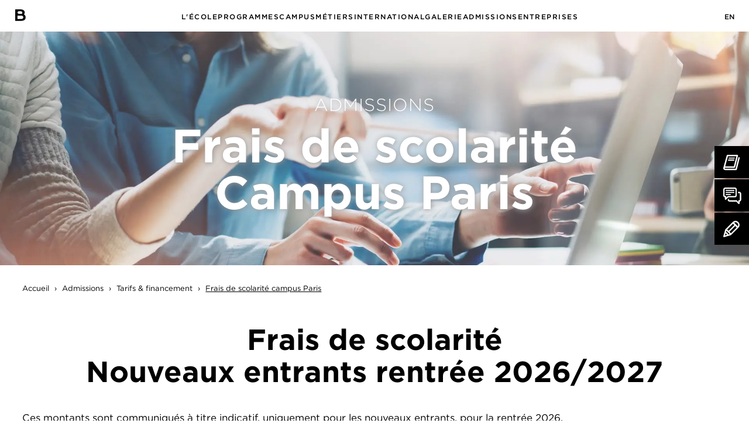

--- FILE ---
content_type: text/html; charset=UTF-8
request_url: https://www.brassart.fr/admissions/tarifs-financement-paris
body_size: 6389
content:
<!DOCTYPE html>
<html xmlns="http://www.w3.org/1999/xhtml" lang="fr-FR">
<head>
<meta charset="UTF-8" />
<title>Frais de scolarité Campus Paris - École BRASSART</title>
<meta name="viewport" content="width=device-width, initial-scale=1" />
<meta name="format-detection" content="telephone=no" />
<meta name="facebook-domain-verification" content="nkuzq9p9eyurfhfti2uge6lmcwvk3s" />
<meta name="description" content="Découvrez les informations de tarifs et financement des formations délivrées sur notre campus de Paris." />
<meta name="robots" content="index, follow" />
<meta name="google-site-verification" content="7PRbU9yKaqvP-FR8_BbffT0rYTIjKonOHl6ekpXOSfQ" />
<link rel="canonical" href="https://www.brassart.fr/admissions/tarifs-financement-paris" />
<link rel="alternate" href="https://www.brassart.fr/admissions/tarifs-financement-paris" hreflang="fr" />
<link rel="alternate" href="https://www.brassart.fr/en/admissions/registration-fees-paris" hreflang="en" />
<link rel="shortcut icon" href="https://www.brassart.fr/assets/icons/favicon.ico" type="image/x-icon">
<link href="https://www.brassart.fr/assets/css/brassart.min.1764596602.css" media="all" type="text/css" rel="stylesheet" />
<noscript><link href="https://www.brassart.fr/assets/css/brassart.min.1764596602.css" media="all" type="text/css" rel="stylesheet" /></noscript>
<script src="https://www.brassart.fr/assets/js/lib/require-jquery.min.js" data-main="https://www.brassart.fr/assets/js/brassart.min.1764596602.js" data-root="https://www.brassart.fr/" data-tk="bJ0Em21Insl2T96HcIz9XtT2HbsqjxINnxNhJHmP" defer="1"></script>
<script src="https://www.brassart.fr/assets/js/locale/fr_FR/brassart.1764596602.js" data-domain="brassart" defer="1"></script>
</head>
<body class="admissions">
<header>
  <a href="https://www.brassart.fr/" id="logo"><img src="https://www.brassart.fr/assets/img/ui/logo-b.png" width="18" height="20" alt="BRASSART" loading="lazy" /></a>
  <div id="burger"></div>
  <nav>
    <div id="close-nav"></div>
    <div class="tab-1">
      <a href="https://www.brassart.fr/ecole">L&#039;école</a>
      <div class="rollover ecole">
        <div class="wrap">
          <div>
            <p><a class="p" href="https://www.brassart.fr/ecole/histoire">Notre <br />histoire</a></p>
            <a href="https://www.brassart.fr/ecole/histoire#history">75 ans d&#039;histoire</a>
            <a href="https://www.brassart.fr/ecole/histoire#chiffres">Nos chiffres clés</a>
            <a href="https://www.brassart.fr/ecole/histoire#valeurs">Nos valeurs</a>
          </div>
          <div>
            <p><a class="p" href="https://www.brassart.fr/ecole/pedagogie">Notre <br />pédagogie</a></p>
            <a href="https://www.brassart.fr/ecole/pedagogie#experientielle">Apprenante et innovante</a>
            <a href="https://www.brassart.fr/ecole/pedagogie#labels">Nos références et labels</a>
            <a href="https://www.brassart.fr/ecole/pedagogie#partenaires">Nos partenaires</a>
          </div>
          <div>
            <p><a class="p" href="https://www.brassart.fr/ecole/actualites">Nos <br />actualités</a></p>
            <a href="https://www.brassart.fr/ecole/actualites">Toutes nos actus</a>
          </div>
          <div>
            <p><a class="p" href="https://www.brassart.fr/ecole/vie-etudiante">Vie <br />étudiante</a></p>
            <a href="https://www.brassart.fr/ecole/vie-etudiante#assos">Vie associative</a>
          </div>
        </div>
      </div>
    </div>
    <div class="tab-2">
      <a href="https://www.brassart.fr/formations">Programmes</a>
      <div class="rollover filieres">
        <div class="wrap">
          <div class="filiere-1"><a class="p" href="https://www.brassart.fr/formations/classe-preparatoire-arts-appliques">Classe préparatoire <br />Arts Appliqués</a></div>
          <div class="filiere-2">
            <a class="p" href="https://www.brassart.fr/formations/formation-infographie-multimedia">Graphisme <br />Éco Conception</a>
            <a href="https://www.brassart.fr/formations/classe-preparatoire-arts-appliques">Année 1 - Prépa Arts Appliqués</a>
            <a href="https://www.brassart.fr/formations/bachelor-formation-infographie-multimedia">Année 2 et 3</a>
            <a href="https://www.brassart.fr/formations/formation-infographie-multimedia#galerie">Galerie</a>
          </div>
          <div class="filiere-3">
            <a class="p" href="https://www.brassart.fr/formations/formation-design-graphique">Direction Artistique</a>
            <a href="https://www.brassart.fr/formations/classe-preparatoire-arts-appliques">Année 1 - Prépa Arts Appliqués</a>
            <a href="https://www.brassart.fr/formations/bachelor-design-graphique-multimedia">Années 2 et 3</a>
            <a href="https://www.brassart.fr/formations/mastere-formation-design-graphique-multimedia">Années 4 et 5</a>
            <a href="https://www.brassart.fr/formations/formation-design-graphique#galerie">Galerie</a>
          </div>
          <div class="filiere-4">
            <a class="p" href="https://www.brassart.fr/formations/formation-animation-3d-vfx">Animation 3D<br /> &amp; Immersion</a>
            <a href="https://www.brassart.fr/formations/classe-preparatoire-arts-appliques">Année 1 - Prépa Arts Appliqués</a>
            <a href="https://www.brassart.fr/formations/bachelor-formation-animation-3d-vfx">Années 2 et 3</a>
            <a href="https://www.brassart.fr/formations/mastere-formation-animation-3d-vfx-game-art">Années 4 et 5</a>
            <a href="https://www.brassart.fr/formations/formation-animation-3d-vfx#galerie">Galerie</a>
          </div>
          <div class="filiere-5">
            <a class="p" href="https://www.brassart.fr/formations/formation-illustration-arts-graphiques">Arts Graphiques <br />Illustration</a>
            <a href="https://www.brassart.fr/formations/classe-preparatoire-arts-appliques">Année 1 - Prépa Arts Appliqués</a>
            <a href="https://www.brassart.fr/formations/bachelor-formation-arts-graphiques">Années 2 à 4</a>
            <a href="https://www.brassart.fr/formations/mastere-formation-arts-graphiques">Année 5</a>
            <a href="https://www.brassart.fr/formations/formation-illustration-arts-graphiques#galerie">Galerie</a>
          </div>
          <div class="filiere-6">
            <a class="p" href="https://www.brassart.fr/formations/bachelor-formation-animation-jeux-video-game-design">Game Design <br />Jeux Vidéo</a>
            <a href="https://www.brassart.fr/formations/bachelor-formation-animation-jeux-video-game-design">Années 1 à 4</a>
            <a href="https://www.brassart.fr/galerie/game-design-jeux-video">Galerie</a>
          </div>
          <div class="filiere-7">
            <a class="p" href="https://www.brassart.fr/formations/formation-ecole-audiovisuel">Audiovisuel</a>
            <a href="https://www.brassart.fr/formations/classe-preparatoire-cinema-audiovisuel">Année 1 – Prépa Audiovisuel</a>
            <a href="https://www.brassart.fr/formations/formation-bts-montage-video">Années 2 et 3 – BTS</a>
            <a href="https://www.brassart.fr/formations/formation-ecole-audiovisuel#galerie">Galerie</a>
          </div>
          <div class="filiere-8"><a class="p" href="https://www.brassart.fr/formations/vae-formation-design-graphique-et-developpement-web">Démarche de VAE</a></div>
        </div>
      </div>
    </div>
    <div class="tab-3">
      <a href="https://www.brassart.fr/campus">Campus</a>
      <div class="rollover campus">
        <div class="wrap">
          <div class="cities">
            <a href="https://www.brassart.fr/campus/ecole-aix-en-provence" class="p" data-name="aix-en-provence">Aix-en-Provence</a>
            <a href="https://www.brassart.fr/campus/ecole-annecy" class="p" data-name="annecy">Annecy</a>
            <a href="https://www.brassart.fr/campus/ecole-bordeaux" class="p" data-name="bordeaux">Bordeaux</a>
            <a href="https://www.brassart.fr/campus/ecole-caen" class="p" data-name="caen">Caen</a>
            <a href="https://www.brassart.fr/campus/ecole-grenoble" class="p" data-name="grenoble">Grenoble</a>
            <a href="https://www.brassart.fr/campus/ecole-lille" class="p" data-name="lille">Lille</a>
            <a href="https://www.brassart.fr/campus/ecole-lyon" class="p" data-name="lyon">Lyon</a>
            <a href="https://www.brassart.fr/campus/ecole-montpellier" class="p" data-name="montpellier">Montpellier</a>
            <a href="https://www.brassart.fr/campus/ecole-nantes" class="p" data-name="nantes">Nantes</a>
            <a href="https://www.brassart.fr/campus/ecole-nice" class="p" data-name="nice">Nice</a>
            <a href="https://www.brassart.fr/campus/ecole-paris" class="p" data-name="paris">Paris</a>
            <a href="https://www.brassart.fr/campus/ecole-rennes" class="p" data-name="rennes">Rennes</a>
            <a href="https://www.brassart.fr/campus/ecole-strasbourg" class="p" data-name="strasbourg">Strasbourg</a>
            <a href="https://www.brassart.fr/campus/ecole-toulouse" class="p" data-name="toulouse">Toulouse</a>
            <a href="https://www.brassart.fr/campus/ecole-tours" class="p" data-name="tours">Tours</a>
          </div>
          <div>
            <img src="https://www.brassart.fr/data/campuses/17/listing.1737470934.png" width="370" data-target="aix-en-provence" loading="lazy" alt="Campus Aix-en-Provence" />
            <img src="https://www.brassart.fr/data/campuses/2/listing.1734528808.png" width="370" data-target="annecy" loading="lazy" alt="Campus Annecy" />
            <img src="https://www.brassart.fr/data/campuses/3/listing.1734532296.png" width="370" data-target="bordeaux" loading="lazy" alt="Campus Bordeaux" />
            <img src="https://www.brassart.fr/data/campuses/4/listing.1734534575.png" width="370" data-target="caen" loading="lazy" alt="Campus Caen" />
            <img src="https://www.brassart.fr/data/campuses/5/listing.1734536728.png" width="370" data-target="grenoble" loading="lazy" alt="Campus Grenoble" />
            <img src="https://www.brassart.fr/data/campuses/6/listing.1734529461.jpg" width="370" data-target="lille" loading="lazy" alt="Campus Lille" />
            <img src="https://www.brassart.fr/data/campuses/7/listing.1734537981.png" width="370" data-target="lyon" loading="lazy" alt="Campus Lyon" />
            <img src="https://www.brassart.fr/data/campuses/8/listing.1734539644.png" width="370" data-target="montpellier" loading="lazy" alt="Campus Montpellier" />
            <img src="https://www.brassart.fr/data/campuses/9/listing.1734530635.jpg" width="370" data-target="nantes" loading="lazy" alt="Campus Nantes" />
            <img src="https://www.brassart.fr/data/campuses/16/listing.1734531424.jpg" width="370" data-target="nice" loading="lazy" alt="Campus Nice" />
            <img src="https://www.brassart.fr/data/campuses/10/listing.1734531737.jpg" width="370" data-target="paris" loading="lazy" alt="Campus Paris" />
            <img src="https://www.brassart.fr/data/campuses/15/listing.1738227981.png" width="370" data-target="rennes" loading="lazy" alt="Campus Rennes" />
            <img src="https://www.brassart.fr/data/campuses/11/listing.1734532140.png" width="370" data-target="strasbourg" loading="lazy" alt="Campus Strasbourg" />
            <img src="https://www.brassart.fr/data/campuses/12/listing.1734533662.jpg" width="370" data-target="toulouse" loading="lazy" alt="Campus Toulouse" />
            <img src="https://www.brassart.fr/data/campuses/13/listing.1738053258.jpg" width="370" data-target="tours" loading="lazy" alt="Campus Tours" />
          </div>
        </div>
      </div>
    </div>
    <div class="tab-4">
      <a href="https://www.brassart.fr/metiers">Métiers</a>
      <div class="rollover metiers">
        <div class="wrap">
          <div>
            <p><a class="p" href="https://www.brassart.fr/metiers/nos-diplomes">Nos <br />Diplômés</a></p>
            <a href="https://www.brassart.fr/metiers/nos-diplomes#anciens">Nos anciens ont du talent</a>
            <a href="https://www.brassart.fr/metiers/nos-diplomes#reseau">Le réseau des anciens</a>
          </div>
          <div>
            <p><a class="p" href="https://www.brassart.fr/metiers/infographie">Graphisme <br />Éco Conception</a></p>
            <a href="https://www.brassart.fr/metiers/infographie">Tous les métiers</a>
            <a href="https://www.brassart.fr/metiers/devenir-designer-graphique">Designer Graphique</a>
            <a href="https://www.brassart.fr/metiers/devenir-infographiste">Infographiste</a>
          </div>
          <div>
            <p><a class="p" href="https://www.brassart.fr/metiers/design-graphique-digital">Direction Artistique</a></p>
            <a href="https://www.brassart.fr/metiers/design-graphique-digital">Tous les métiers</a>
            <a href="https://www.brassart.fr/metiers/devenir-designer-de-marque">Designer de Marque / Brand Designer</a>
            <a href="https://www.brassart.fr/metiers/devenir-designer-digital">Web Designer</a>
          </div>
          <div>
            <p><a class="p" href="https://www.brassart.fr/metiers/animation-3d-vfx">Animation 3D <br />&amp; Immersion</a></p>
            <a href="https://www.brassart.fr/metiers/animation-3d-vfx">Tous les métiers</a>
            <a href="https://www.brassart.fr/metiers/devenir-animateur-3d">Animateur 2D/3D</a>
            <a href="https://www.brassart.fr/metiers/devenir-rigger">Rigger</a>
          </div>
          <div>
            <p><a class="p" href="https://www.brassart.fr/metiers/jeux-video">Game Design <br />Jeux Vidéo</a></p>
            <a href="https://www.brassart.fr/metiers/jeux-video">Tous les métiers</a>
            <a href="https://www.brassart.fr/metiers/devenir-game-designer">Game Designer / Designer de jeux vidéo</a>
            <a href="https://www.brassart.fr/metiers/devenir-level-designer">Level Designer</a>
          </div>
          <div>
            <p><a class="p" href="https://www.brassart.fr/metiers/arts-graphiques-illustration">Arts Graphiques <br />Illustration</a></p>
            <a href="https://www.brassart.fr/metiers/arts-graphiques-illustration">Tous les métiers</a>
            <a href="https://www.brassart.fr/metiers/devenir-dessinateur-bande-dessinee">Dessinateur de Bande Dessinée</a>
            <a href="https://www.brassart.fr/metiers/devenir-story-boarder">Storyboarder</a>
          </div>
          <div>
            <p><a class="p" href="https://www.brassart.fr/metiers/audiovisuel">Audiovisuel</a></p>
            <a href="https://www.brassart.fr/formations/formation-ecole-audiovisuel">Tous les métiers</a>
            <a href="https://www.brassart.fr/metiers/devenir-chef-monteur">Chef Monteur</a>
            <a href="https://www.brassart.fr/metiers/devenir-monteur-postproduction">Monteur Vidéo Post-production</a>
          </div>
        </div>
      </div>
    </div>
    <div class="tab-5">
      <a href="https://www.brassart.fr/international">International</a>
      <div class="rollover international">
        <div class="wrap">
          <div>
            <p><a class="p" href="https://www.brassart.fr/international/relations-internationales">Les relations internationales</a></p>
            <a href="https://www.brassart.fr/international/relations-internationales#presentation">Présentation</a>
            <a href="https://www.brassart.fr/international/relations-internationales#partenaires">Nos Partenaires</a>
          </div>
          <div>
            <p><a class="p" href="https://www.brassart.fr/international/etudier-etranger">Étudier à l&#039;étranger</a></p>
            <a href="https://www.brassart.fr/international/etudier-etranger#erasmus">Le programme Erasmus+</a>
            <a href="https://www.brassart.fr/international/etudier-etranger#echange">Échange ou Poursuite d&#039;Études</a>
            <a href="https://www.brassart.fr/international/etudier-etranger#stages">Les Stages à l&#039;International</a>
          </div>
          <div>
            <p><a class="p" href="https://www.brassart.fr/international/brassart-welcomes-you">BRASSART welcomes you</a></p>
            <a href="https://www.brassart.fr/international/brassart-welcomes-you#join">Join our webconference</a>
            <a href="https://www.brassart.fr/international/brassart-welcomes-you#conditions">Conditions of study in France</a>
            <a href="https://www.brassart.fr/international/brassart-welcomes-you#health">Health insurance</a>
            <a href="https://www.brassart.fr/international/brassart-welcomes-you#contact">Contact</a>
          </div>
        </div>
      </div>
    </div>
    <div class="tab-6">
      <a href="https://www.brassart.fr/galerie">Galerie</a>
      <div class="rollover galerie">
        <div class="wrap">
          <div class="cities">
            <a href="https://www.brassart.fr/galerie/prepa-arts-appliques" class="p filiere-1">Prépa Arts Appliqués</a>
            <a href="https://www.brassart.fr/galerie/graphisme-eco-conception" class="p filiere-1">Graphisme Éco Conception</a>
            <a href="https://www.brassart.fr/galerie/direction-artistique" class="p filiere-1">Direction Artistique</a>
            <a href="https://www.brassart.fr/galerie/animation-3d-immersion" class="p filiere-1">Animation 3D &amp; Immersion</a>
            <a href="https://www.brassart.fr/galerie/arts-graphiques-illustration" class="p filiere-1">Arts Graphiques Illustration</a>
            <a href="https://www.brassart.fr/galerie/game-design-jeux-video" class="p filiere-1">Game Design / Jeux Vidéo</a>
            <a href="https://www.brassart.fr/galerie/audiovisuel" class="p filiere-1">Audiovisuel</a>
          </div>
        </div>
      </div>
    </div>
    <div class="tab-8">
      <a href="https://www.brassart.fr/admissions">Admissions</a>
      <div class="rollover admissions">
        <div class="wrap">
          <div>
            <p><a class="p" href="https://www.brassart.fr/admissions">Procédures d&#039;admission</a></p>
            <a href="https://www.brassart.fr/admissions#admin_prepa">Classe Préparatoire Arts Appliqués</a>
            <a href="https://www.brassart.fr/admissions#admin_games">Programme Jeux Vidéo / Game Design</a>
            <a href="https://www.brassart.fr/admissions#admin_audio">Programme Audiovisuel</a>
            <a href="https://www.brassart.fr/admissions#admin_paralleles">Admissions parallèles</a>
          </div>
          <div>
            <p><a class="p" href="https://www.brassart.fr/admissions/tarifs-financement">Tarifs &amp; financement</a></p>
            <a href="https://www.brassart.fr/admissions/tarifs-financement#frais">Frais de scolarité</a>
            <a href="https://www.brassart.fr/admissions/tarifs-financement#prets">Les prêts</a>
          </div>
          <div>
            <p><a class="p" href="https://www.brassart.fr/admissions/nous-rencontrer">Nous rencontrer</a></p>
            <a href="https://www.brassart.fr/admissions/nous-rencontrer#agenda">Agenda</a>
            <a href="https://www.brassart.fr/admissions/nous-rencontrer#contacts">Contacts</a>
          </div>
          <div><a class="p" href="https://info.brassart.fr/candidature" target="blank" rel="noopener">Candidater</a></div>
          <div><a class="p" href="https://www.brassart.fr/faq">FAQ</a></div>
        </div>
      </div>
    </div>
    <div class="tab-9">
      <a href="https://www.brassart.fr/espace-entreprise">Entreprises</a>
      <div class="rollover entreprises">
        <div class="wrap">
          <div>
            <p><a class="p" href="https://www.brassart.fr/espace-entreprise#equipe">L&#039;équipe Relations Entreprises</a></p>
          </div>
          <div>
            <p><a class="p" href="https://www.brassart.fr/espace-entreprise#calendrier">Calendrier des stages</a></p>
          </div>
          <div>
            <p><a class="p" href="https://www.brassart.fr/espace-entreprise#offre">Déposer une offre de stages</a></p>
          </div>
        </div>
      </div>
    </div>
  </nav>
  <div class="lang"><a href="https://www.brassart.fr/en/admissions/registration-fees-paris">EN</a></div>
</header>
<div class="ctas">
  <a href="https://info.brassart.fr/documentation" target="_blank"><img src="https://www.brassart.fr/assets/img/ui/docu.png" alt="Documentation BRASSART" />Brochure</a>
  <a href="https://www.brassart.fr/admissions/nous-rencontrer"><img src="https://www.brassart.fr/assets/img/ui/contact.png" alt="Nous rencontrer BRASSART" />Nous Rencontrer</a>
  <a href="https://info.brassart.fr/candidature" target="blank" rel="noopener"><img src="https://www.brassart.fr/assets/img/ui/candidater.png" alt="Candidater BRASSART" />Candidater</a>
</div>
<article class="banner-frais">
  <div class="wrap">
    <div class="h1-32vw">
      <h1><span>Admissions</span> Frais de scolarité <br />Campus Paris</h1>
    </div>
    <div class="breadcrumbs">
      <a href="https://www.brassart.fr/" >Accueil</a>
      <span>›</span>
      <a href="https://www.brassart.fr/admissions" >Admissions</a>
      <span>›</span>
      <a href="https://www.brassart.fr/admissions/tarifs-financement" >Tarifs &amp; financement</a>
      <span>›</span>
      <a href="https://www.brassart.fr/admissions/tarifs-financement-paris" class="selected">Frais de scolarité campus Paris</a>
      <span>›</span>
    </div>
    <h2 class="center">Frais de scolarité <br />Nouveaux entrants rentrée 2026/2027</h2>
    <p>Ces montants sont communiqués à titre indicatif, uniquement pour les nouveaux entrants, pour la rentrée 2026.</p>
    <table class="prepas mb-md">
      <tr class="head">
        <td>Classe Préparatoire Arts Appliqués</td>
        <td></td>
      </tr>
      <tr>
        <td>Année 1</td>
        <td>7 950 €</td>
      </tr>
    </table>
    <table class="dgd mb-md">
      <tr class="head">
        <td>Programme Direction Artistique</td>
        <td></td>
      </tr>
      <tr>
        <td>Année 2</td>
        <td>8 070 €</td>
      </tr>
      <tr>
        <td>Année 3</td>
        <td>8 120 €</td>
      </tr>
      <tr>
        <td>Année 4</td>
        <td>8 120 €</td>
      </tr>
      <tr>
        <td>Année 5 <br />En alternance - frais de scolarité pris en charge par l&#039;entreprise</td>
        <td>9 890 €</td>
      </tr>
    </table>
    <table class="animation-3d mb-md">
      <tr class="head">
        <td>Programme Animation 3D &amp; Immersion</td>
        <td></td>
      </tr>
      <tr>
        <td>Année 2</td>
        <td>8 170 €</td>
      </tr>
      <tr>
        <td>Année 3</td>
        <td>8 290 €</td>
      </tr>
      <tr>
        <td>Année 4</td>
        <td>8 290 €</td>
      </tr>
      <tr>
        <td>Année 5</td>
        <td>8 290 €</td>
      </tr>
    </table>
    <table class="arts mb-sm">
      <tr class="head">
        <td>Programme Arts Graphiques Illustration</td>
        <td></td>
      </tr>
      <tr>
        <td>Année 2</td>
        <td>7 970 €</td>
      </tr>
      <tr>
        <td>Année 3</td>
        <td>7 970 €</td>
      </tr>
      <tr>
        <td>Année 4</td>
        <td>8 020 €</td>
      </tr>
    </table>
    <table class="jeux mb-md">
      <tr class="head">
        <td>Programme Game Design / Jeux Vidéo</td>
        <td></td>
      </tr>
      <tr>
        <td>Année 1</td>
        <td>9 080 €</td>
      </tr>
      <tr>
        <td>Année 2</td>
        <td>9 180 €</td>
      </tr>
      <tr>
        <td>Année 3</td>
        <td>9 180 €</td>
      </tr>
      <tr>
        <td>Année 4</td>
        <td>9 180 €</td>
      </tr>
    </table>
    <p>S&#039;ajoutent aux frais de scolarité, des frais d&#039;inscription 500 € (hors programmes en alternance).</p>
    <p>Possibilité de règlement en plusieurs échéances.</p>
    <p class="mb-md">Pour les étudiants hors UE, s&#039;ajoutent aux frais de scolarité et frais d&#039;inscription, des frais de gestion de 1 000€ la première année.</p>
    <h2 id="frais" class="center">Tarifs et financement</h2>
    <p class="intro mb-md">Les frais de scolarité varient selon les formations et les villes sélectionnées :</p>
    <div class="listing-cities mb-md col-3">
      <a href="https://www.brassart.fr/admissions/tarifs-financement-aix-en-provence"><span>Aix-en-Provence</span></a>
      <a href="https://www.brassart.fr/admissions/tarifs-financement-annecy"><span>Annecy</span></a>
      <a href="https://www.brassart.fr/admissions/tarifs-financement-bordeaux"><span>Bordeaux</span></a>
      <a href="https://www.brassart.fr/admissions/tarifs-financement-caen"><span>Caen</span></a>
      <a href="https://www.brassart.fr/admissions/tarifs-financement-grenoble"><span>Grenoble</span></a>
      <a href="https://www.brassart.fr/admissions/tarifs-financement-lille"><span>Lille</span></a>
      <a href="https://www.brassart.fr/admissions/tarifs-financement-lyon"><span>Lyon</span></a>
      <a href="https://www.brassart.fr/admissions/tarifs-financement-montpellier"><span>Montpellier</span></a>
      <a href="https://www.brassart.fr/admissions/tarifs-financement-nantes"><span>Nantes</span></a>
      <a href="https://www.brassart.fr/admissions/tarifs-financement-nice"><span>Nice</span></a>
      <a href="https://www.brassart.fr/admissions/tarifs-financement-paris"><span>Paris</span></a>
      <a href="https://www.brassart.fr/admissions/tarifs-financement-rennes"><span>Rennes</span></a>
      <a href="https://www.brassart.fr/admissions/tarifs-financement-strasbourg"><span>Strasbourg</span></a>
      <a href="https://www.brassart.fr/admissions/tarifs-financement-toulouse"><span>Toulouse</span></a>
      <a href="https://www.brassart.fr/admissions/tarifs-financement-tours"><span>Tours</span></a>
    </div>
    <p class="intro mb-sm">Vous souhaitez en savoir plus sur les frais de scolarité de notre école de design graphique, animation 3D et jeux vidéo ?</p>
    <p class="center mb-md">
      <a href="mailto:paris@brassart.fr" class="btn"><strong><img src="https://www.brassart.fr/assets/img/ui/black-arrow.png" alt="Candidater" />Contactez-nous</strong></a>
    </p>
  </div>
</article>
<section id="documentation">
  <div class="wrap">
    <h2>Téléchargez <br />la brochure</h2>
    <p><a href="https://info.brassart.fr/documentation" target="_blank" rel="noopener" class="btn btn-sm">Télécharger</a></p>
    <img src="https://www.brassart.fr/assets/img/b/b-blanc.png" alt="BRASSART" class="white-b" />
  </div>
</section>
<footer>
  <div id="subfooter">
    <div>
      <p>Nos campus</p>
      <div>
        <a href="https://www.brassart.fr/campus/ecole-aix-en-provence">Aix-en-Provence</a>
        <a href="https://www.brassart.fr/campus/ecole-annecy">Annecy</a>
        <a href="https://www.brassart.fr/campus/ecole-bordeaux">Bordeaux</a>
        <a href="https://www.brassart.fr/campus/ecole-caen">Caen</a>
        <a href="https://www.brassart.fr/campus/ecole-grenoble">Grenoble</a>
        <a href="https://www.brassart.fr/campus/ecole-lille">Lille</a>
        <a href="https://www.brassart.fr/campus/ecole-lyon">Lyon</a>
        <a href="https://www.brassart.fr/campus/ecole-montpellier">Montpellier</a>
        <a href="https://www.brassart.fr/campus/ecole-nantes">Nantes</a>
        <a href="https://www.brassart.fr/campus/ecole-nice">Nice</a>
        <a href="https://www.brassart.fr/campus/ecole-paris">Paris</a>
        <a href="https://www.brassart.fr/campus/ecole-rennes">Rennes</a>
        <a href="https://www.brassart.fr/campus/ecole-strasbourg">Strasbourg</a>
        <a href="https://www.brassart.fr/campus/ecole-toulouse">Toulouse</a>
        <a href="https://www.brassart.fr/campus/ecole-tours">Tours</a>
      </div>
    </div>
    <div class="contact">
      <p>Restez en contact</p>
      <div>
        <a href="https://www.brassart.fr/admissions/nous-rencontrer">Contact</a>
        <a href="https://www.brassart.fr/admissions/nous-rencontrer">Événements</a>
        <a href="https://www.brassart.fr/ecole/actualites">Actualités</a>
        <a href="https://www.brassart.fr/faq">FAQ</a>
        <a href="https://www.brassart.fr/admissions">Conditions d&#039;admission</a>
        <a href="#documentation" data-to="documentation">Documentation</a>
        <a href="https://info.brassart.fr/candidature" target="blank" rel="noopener">Candidature</a>
      </div>
    </div>
    <div class="rs">
      <p>Suivez-nous</p>
      <a href="https://www.facebook.com/ecolebrassart" target="_blank" rel="noopener"><img src="https://www.brassart.fr/assets/img/ui/fb.svg" alt="Compte Facebook de BRASSART" /></a>
      <a href="https://twitter.com/ecolebrassart" target="_blank" rel="noopener"><img src="https://www.brassart.fr/assets/img/ui/tw.svg" alt="Compte Twitter de BRASSART" /></a>
      <a href="https://www.instagram.com/ecolebrassart" target="_blank" rel="noopener"><img src="https://www.brassart.fr/assets/img/ui/ig.svg" alt="Compte Instagram de BRASSART" /></a>
      <a href="https://www.tiktok.com/@ecolebrassart?lang=fr" target="_blank" rel="noopener"><img src="https://www.brassart.fr/assets/img/ui/tk.svg" alt="Compte TikTok de BRASSART" /></a>
      <a href="https://www.linkedin.com/school/%C3%A9cole-brassart/" target="_blank" rel="noopener"><img src="https://www.brassart.fr/assets/img/ui/lk.svg" alt="Compte LinkedIn de BRASSART" /></a>
      <a href="https://www.youtube.com/channel/UC-SUemLotYKeLZJTI_7D0YA" target="_blank" rel="noopener"><img src="https://www.brassart.fr/assets/img/ui/yt.svg" alt="Compte Youtube de BRASSART" /></a>
    </div>
  </div>
  <div id="footer">
    <div>
      <p>L&#039;école de création graphique BRASSART est un groupe d&#039;établissements d&#039;enseignement supérieur privé, membre du <a style="text-decoration:underline;" href="https://www.groupe-edh.com/" rel="noopener" target="_blank">Groupe EDH&#xA0;</a>:</p>
      <p id="footer-schools">
        <a href="https://www.efap.com" class="efap" target="_blank" rel="noopener"><img src="https://www.brassart.fr/assets/img/ui/footer-efap.svg" width="181" height="35" loading="lazy" alt="EFAP" /></a>
        <a href="https://www.icart.fr" class="icart" target="_blank" rel="noopener"><img src="https://www.brassart.fr/assets/img/ui/footer-icart.svg" width="208" height="35" loading="lazy" alt="ICART" /></a>
        <a href="https://www.efj.fr" class="efj" target="_blank" rel="noopener"><img src="https://www.brassart.fr/assets/img/ui/footer-efj.svg" width="108" height="35" loading="lazy" alt="EFJ" /></a>
        <a href="https://www.brassart.fr" class="brassart"><img src="https://www.brassart.fr/assets/img/ui/footer-brassart.svg" width="266" height="35" loading="lazy" alt="Brassart" /></a>
        <a href="https://www.ecole-mopa.fr" class="mopa" target="_blank" rel="noopener"><img src="https://www.brassart.fr/assets/img/ui/footer-mopa.svg" width="131" height="35" loading="lazy" alt="MoPA, école cinema animation 3D" /></a>
        <a href="https://www.cread.fr" class="cread" target="_blank" rel="noopener"><img src="https://www.brassart.fr/assets/img/ui/footer-cread.svg" width="141" height="35" loading="lazy" alt="CREAD, école architecture interieur" /></a>
        <a href="https://www.esec.fr" class="esec" target="_blank" rel="noopener"><img src="https://www.brassart.fr/assets/img/ui/footer-esec.svg" width="285" height="32" loading="lazy" alt="ÉSEC" /></a>
        <a href="https://www.ecole-bleue.fr" class="ecole_bleue" target="_blank" rel="noopener"><img src="https://www.brassart.fr/assets/img/ui/footer-ecole-bleue.svg" width="35" loading="lazy" alt="ÉCOLE BLEUE" /></a>
        <a href="https://3wacademy.fr" class="wwwa" target="_blank" rel="noopener"><img src="https://www.brassart.fr/assets/img/ui/footer-3wa.svg" width="40" height="35" loading="lazy" alt="3WA Academy" /></a>
        <a href="https://www.ifaparis.com/fr" class="ifa" target="_blank" rel="noopener"><img src="https://www.brassart.fr/assets/img/ui/footer-ifa.svg" width="130" height="35" loading="lazy" alt="IFA Paris" /></a>
        <a href="https://www.cesine.com/en" class="cesine" target="_blank" rel="noopener"><img src="https://www.brassart.fr/assets/img/ui/footer-cesine.svg" width="285" height="32" loading="lazy" alt="Cesine" /></a>
        <a href="https://www.creanavarra.es" class="creanavarra" target="_blank" rel="noopener"><img src="https://www.brassart.fr/assets/img/ui/footer-creanavarra.svg" width="130" height="35" loading="lazy" alt="CREANAVARRA" /></a>
        <a href="https://miamiadschool.com" class="mads" target="_blank" rel="noopener"><img src="https://www.brassart.fr/assets/img/ui/footer-mads.svg" width="80" height="35" loading="lazy" alt="MIAMI AD SCHOOL" /></a>
        <a href="https://www.gnomon.edu/" class="gnomon" target="_blank" rel="noopener"><img src="https://www.brassart.fr/assets/img/ui/footer-gnomon.svg" height="35" loading="lazy" alt="GNOMON" /></a>
      </p>
      <nav id="extra-links">
        <a href="https://www.brassart.fr/plan-du-site">Plan du site</a>
        <a href="https://www.brassart.fr/mentions">Mentions légales</a>
        <a href="https://www.brassart.fr/politique-confidentialite">Politique de confidentialité</a>
        <a href="javascript:openAxeptioCookies()">Gestion des cookies</a>
      </nav>
      <a href="#" id="back-to-top">#</a>
    </div>
  </div>
</footer>
<div id="overlay"></div>
<div id="popin">
  <div>
    <div>
      <a href="#" id="popin-close"></a>
      <a href="https://www.brassart.fr/admissions/nous-rencontrer#agenda" target="_blank">
        <span>En ce moment chez Brassart</span>
        <img src="https://www.brassart.fr/data/popins/1/picture.1764944726.jpg" alt="En ce moment chez Brassart" class="desktop" />
        <img src="https://www.brassart.fr/data/popins/1/picture_mobile.1764944726.jpg" alt="En ce moment chez Brassart" class="mobile" />
      </a>
    </div>
  </div>
</div>
<!-- Google Tag Manager -->
<script>
  (function(w,d,s,l,i){w[l]=w[l]||[];w[l].push({'gtm.start':
  new Date().getTime(),event:'gtm.js'});var f=d.getElementsByTagName(s)[0],
  j=d.createElement(s),dl=l!='dataLayer'?'&l='+l:'';j.async=true;j.src=
  'https://www.googletagmanager.com/gtm.js?id='+i+dl;f.parentNode.insertBefore(j,f);
  })(window,document,'script','dataLayer','GTM-52GFCN3');
</script>
<noscript><iframe src="https://www.googletagmanager.com/ns.html?id=GTM-52GFCN3" height="0" width="0" style="display:none;visibility:hidden"></iframe></noscript>
<script type="application/ld+json">
  {
  "@context": "http://schema.org",
  "@type": "WebSite",
  "name": "BRASSART - Ecole de Design Graphique, Animation 3D et Jeux Vidéo",
  "url": "https://www.brassart.fr/"
  }
</script>
<script type="application/ld+json">
  {
  "@context": "http://schema.org",
  "@type": "EducationalOrganization",
  "name": "BRASSART - Ecole de Design Graphique, Animation 3D et Jeux Vidéo",
  "url": "https://www.brassart.fr/",
  "logo": "https://www.brassart.fr/assets/icons/meta.png",
  "sameAs": [ "https://www.facebook.com/","https://twitter.com/","https://instagram.com/","https://www.linkedin.com/","https://www.youtube.com/" ],
  "contactPoint": {
  "@type": "ContactPoint",
  "telephone": "+33171328726",
  "contactType": "customer service"
  }
  }
</script>
<script type="application/ld+json">
  {
  "@context": "http://schema.org",
  "@type": "BreadcrumbList",
  "itemListElement": [
  {
  "@type": "ListItem",
  "position": 1,
  "item": {
  "@id": "https://www.brassart.fr/",
  "name": "Accueil"
  }
  },
  {
  "@type": "ListItem",
  "position": 2,
  "item": {
  "@id": "https://www.brassart.fr/admissions",
  "name": "Admissions"
  }
  },
  {
  "@type": "ListItem",
  "position": 3,
  "item": {
  "@id": "https://www.brassart.fr/admissions/tarifs-financement",
  "name": "Tarifs &amp; financement"
  }
  },
  {
  "@type": "ListItem",
  "position": 4,
  "item": {
  "@id": "https://www.brassart.fr/admissions/tarifs-financement-paris",
  "name": "Frais de scolarité campus Paris"
  }
  }                           ]
  }
</script>
</body>
</html>


--- FILE ---
content_type: text/css
request_url: https://www.brassart.fr/assets/css/brassart.min.1764596602.css
body_size: 121688
content:
@charset "UTF-8";html,body,div,span,object,iframe,h1,h2,h3,h4,h5,h6,p,blockquote,pre,abbr,address,cite,code,del,dfn,em,img,ins,kbd,q,samp,small,strong,sub,var,b,i,dl,dt,dd,ol,ul,li,fieldset,form,label,legend,table,caption,tbody,tfoot,thead,tr,th,td,article,aside,canvas,details,figcaption,figure,footer,header,hgroup,menu,nav,section,summary,time,mark,audio,video{margin:0;padding:0;font-size:100%;vertical-align:baseline;border:0;outline:0;background:transparent}body{line-height:1}article,aside,details,figcaption,figure,footer,header,hgroup,menu,nav,section{display:block}nav ul{list-style:none}blockquote,q{quotes:none}blockquote:before,blockquote:after,q:before,q:after{content:none}a{margin:0;padding:0;font-size:100%;vertical-align:baseline;background:transparent}ins{text-decoration:none;color:#000;background-color:#ff9}mark{font-weight:bold;font-style:italic;color:#000;background-color:#ff9}del{text-decoration:line-through}abbr[title],dfn[title]{cursor:help;border-bottom:1px dotted}table{border-spacing:0;border-collapse:collapse}hr{display:block;height:1px;margin:1em 0;padding:0;border:0;border-top:1px solid #ccc}input,select{vertical-align:middle}a:focus,input:focus,textarea:focus,select:focus,button:focus{outline:0}img{vertical-align:middle}input{border-radius:0}@font-face{font-family:"Gotham A";src:url([data-uri]);font-weight:300;font-style:normal}@font-face{font-family:"Gotham B";src:url([data-uri]);font-weight:300;font-style:normal}@font-face{font-family:"Gotham A";src:url([data-uri]);font-weight:300;font-style:italic}@font-face{font-family:"Gotham B";src:url([data-uri]);font-weight:300;font-style:italic}@font-face{font-family:"Gotham A";src:url([data-uri]);font-weight:400;font-style:normal}@font-face{font-family:"Gotham B";src:url([data-uri]);font-weight:400;font-style:normal}@font-face{font-family:"Gotham A";src:url([data-uri]);font-weight:500;font-style:normal}@font-face{font-family:"Gotham B";src:url([data-uri]);font-weight:500;font-style:normal}@font-face{font-family:"Gotham A";src:url([data-uri]);font-weight:700;font-style:normal}@font-face{font-family:"Gotham B";src:url([data-uri]);font-weight:700;font-style:normal}body.ecole h2,body.ecole h3,body.ecole article.article-header h1,body.ecole a{color:#c61063}body.ecole .arrow{color:#c61063}body.ecole .arrow:after{background-image:url("../img/ui/ecole-arrow.png")}body.ecole .big-b{background-image:url("../img/b/b-ecole.png")}body.ecole article.news h1{color:black !important}body.ecole .listing-jobs>a{border:8px solid #c61063}body.ecole .listing-jobs>a:hover,body.ecole .listing-jobs>a:focus,body.ecole .listing-jobs>a:active{background-color:#c61063}body.ecole .listing-filieres>a>div>div:first-of-type{background-color:rgba(198,16,99,0.5)}body.ecole #documentation,body.ecole .talented-students{background-color:#c61063}body.ecole nav.paging a:hover,body.ecole nav.paging a.active,body.ecole nav.paging a.active:hover{background:#c61063}body.ecole .btn{background:#c61063;color:#fff}body.ecole .btn:hover,body.ecole .btn:focus,body.ecole .btn:active{background:rgb(127.2196261682,10.2803738318,63.6098130841)}body.filieres h2,body.filieres h3,body.filieres article.article-header h1{color:#ff006b}body.filieres .listing-jobs>a{border:8px solid #ff006b}body.filieres .listing-jobs>a:hover,body.filieres .listing-jobs>a:focus,body.filieres .listing-jobs>a:active{background-color:#ff006b}body.filieres .big-b{background-image:url("../img/b/b-formation-filieres.png")}body.filieres #documentation,body.filieres .talented-students{background-color:#ff006b}body.filieres nav.paging a:hover,body.filieres nav.paging a.active,body.filieres nav.paging a.active:hover{background:#ff006b}body.filieres .btn{background:#ff006b;color:#fff}body.filieres .btn:hover,body.filieres .btn:focus,body.filieres .btn:active{background:rgb(178.5,0,74.9)}body.filieres.banner-b{background:url("../img/b/big-b-formation-filieres.png")}body.campus .arrow{color:#000}body.campus .arrow:hover,body.campus .arrow:focus,body.campus .arrow:active{color:#a33ede !important}body.campus .arrow:hover:after,body.campus .arrow:focus:after,body.campus .arrow:active:after{background-image:url("../img/ui/campus-arrow.png") !important}body.campus .listing-jobs>a{border:8px solid #a33ede}body.campus .listing-jobs>a:hover,body.campus .listing-jobs>a:focus,body.campus .listing-jobs>a:active{background-color:#a33ede}body.campus .big-b{background-image:url("../img/b/b-campus.png")}body.campus #documentation,body.campus .talented-students{background-color:#a33ede}body.campus nav.paging a:hover,body.campus nav.paging a.active,body.campus nav.paging a.active:hover{background:#a33ede}body.campus .listing-filieres>a>div>div:first-of-type{background-color:rgba(163,62,222,0.5)}body.campus .btn{background:#a33ede;color:#fff}body.campus .btn:hover,body.campus .btn:focus,body.campus .btn:active{background:rgb(123.0309734513,30.2986725664,177.2013274336)}body.metiers h2,body.metiers h3,body.metiers article.article-header h1,body.metiers .loc,body.metiers a{color:#00b7c3}body.metiers .arrow{color:#00b7c3}body.metiers .arrow:after{background-image:url("../img/ui/arrow-metiers.png")}body.metiers .listing-jobs>a{border:8px solid #00b7c3}body.metiers .listing-jobs>a:hover,body.metiers .listing-jobs>a:focus,body.metiers .listing-jobs>a:active{background-color:#00b7c3}body.metiers .big-b{background-image:url("../img/b/b-metiers.png")}body.metiers #documentation,body.metiers .talented-students{background-color:#00b7c3}body.metiers nav.paging a:hover,body.metiers nav.paging a.active,body.metiers nav.paging a.active:hover{background:#00b7c3}body.metiers .listing-filieres>a>div>div:first-of-type{background-color:rgba(0,183,195,0.5)}body.metiers .btn{background:#00b7c3;color:#fff}body.metiers .btn:hover,body.metiers .btn:focus,body.metiers .btn:active{background:rgb(0,111.2076923077,118.5)}body.international h2,body.international article.article-header h1,body.international a{color:#ff2f20}body.international a{color:#ff2f20}body.international .arrow{color:#ff2f20}body.international .arrow:after{background-image:url("../img/ui/arrow-international.png")}body.international .listing-jobs>a{border:8px solid #ff2f20}body.international .listing-jobs>a:hover,body.international .listing-jobs>a:focus,body.international .listing-jobs>a:active{background-color:#ff2f20}body.international .big-b{background-image:url("../img/b/b-international.png")}body.international #documentation,body.international .talented-students{background-color:#ff2f20}body.international nav.paging a:hover,body.international nav.paging a.active,body.international nav.paging a.active:hover{background:#ff2f20}body.international .btn{background:#ff2f20;color:#fff}body.international .btn:hover,body.international .btn:focus,body.international .btn:active{background:rgb(210.5,14.1591928251,0)}body.formation h2,body.formation article.article-header h1,body.formation a{color:#ff7500}body.formation .listing-jobs>a{border:8px solid #ff7500}body.formation .listing-jobs>a:hover,body.formation .listing-jobs>a:focus,body.formation .listing-jobs>a:active{background-color:#ff7500}body.formation .arrow{color:#000}body.formation .arrow:hover,body.formation .arrow:focus,body.formation .arrow:active{color:#ff7500 !important}body.formation .arrow:hover:after,body.formation .arrow:focus:after,body.formation .arrow:active:after{background-image:url("../img/ui/arrow-fc.png") !important}body.formation .events div p.calendar span{color:#ff7500}body.formation .events.btn.btn-sm:hover,body.formation .events.btn.btn-sm:focus,body.formation .events.btn.btn-sm:active{color:#000;background:#ff7500}body.formation .big-b{background-image:url("../img/b/b-formation.png")}body.formation #documentation,body.formation .talented-students{background-color:#ff7500}body.formation nav.paging a:hover,body.formation nav.paging a.active,body.formation nav.paging a.active:hover{background:#ff7500}body.formation .btn{background:#ff7500;color:#fff}body.formation .btn:hover,body.formation .btn:focus,body.formation .btn:active{background:rgb(178.5,81.9,0)}body.galerie h1,body.galerie h2,body.galerie h3,body.galerie a,body.galerie .couleur{color:#5197ff}body.galerie .arrow{color:#5197ff}body.galerie .arrow:after{background-image:url("../img/ui/galerie-arrow.png")}body.galerie .listing-jobs>a{border:8px solid #5197ff}body.galerie .listing-jobs>a:hover,body.galerie .listing-jobs>a:focus,body.galerie .listing-jobs>a:active{background-color:#5197ff}body.galerie .btn.voted{cursor:not-allowed;background-color:rgb(157.5,196.724137931,255)}body.galerie .btn.voted:hover,body.galerie .btn.voted:focus,body.galerie .btn.voted:active{background-color:rgb(157.5,196.724137931,255)}body.galerie .btn-2{border:4px solid #5197ff;color:#5197ff}body.galerie .btn-2:hover,body.galerie .btn-2:focus,body.galerie .btn-2:active,body.galerie .btn-2.selected{background:#5197ff;color:#fff}body.galerie .big-b{background-image:url("../img/b/b-galerie.png")}body.galerie #documentation,body.galerie .talented-students{background-color:#5197ff}body.galerie nav.paging a:hover,body.galerie nav.paging a.active,body.galerie nav.paging a.active:hover{background:#5197ff}body.galerie .btn{background:#5197ff;color:#fff}body.galerie .btn:hover,body.galerie .btn:focus,body.galerie .btn:active{background:rgb(4.5,105.275862069,255)}body.admissions h2,body.admissions h3,body.admissions article.article-header h1{color:#000}body.admissions .link{color:#000;text-decoration:underline}body.admissions .link:hover{color:#ffba00}body.admissions .arrow{color:#000}body.admissions .arrow:hover,body.admissions .arrow:focus,body.admissions .arrow:active{color:#ffba00 !important}body.admissions .arrow:hover:after,body.admissions .arrow:focus:after,body.admissions .arrow:active:after{background-image:url("../img/ui/arrow-admissions.png") !important}body.admissions .events>div.happening{background-color:#ffba00}body.admissions .events>div.happening span,body.admissions .events>div.happening .calendar{color:#000 !important}body.admissions .rechercher select{border:4px solid #ffba00}body.admissions .listing-jobs>a{border:8px solid #ffba00}body.admissions .listing-jobs>a:hover,body.admissions .listing-jobs>a:focus,body.admissions .listing-jobs>a:active{background-color:#ffba00}body.admissions .big-b{background-image:url("../img/b/b-admissions.png")}body.admissions #documentation,body.admissions .talented-students{background-color:#ffba00}body.admissions nav.paging a:hover,body.admissions nav.paging a.active,body.admissions nav.paging a.active:hover{background:#ffba00}body.admissions .btn{background:#ffba00;color:#000;text-decoration:none}body.admissions .btn:hover,body.admissions .btn:focus,body.admissions .btn:active{background:rgb(229.5,167.4,0);color:#000}body.entreprises h2,body.entreprises h3,body.entreprises a{color:#ff7500}body.entreprises #documentation{background-color:#ff7500}body.entreprises .btn{background:#ff7500;color:#fff;max-width:440px}body.entreprises .btn:hover,body.entreprises .btn:focus,body.entreprises .btn:active{background:rgb(178.5,81.9,0)}body.filiere-1 h2,body.filiere-1 h3,body.filiere-1 .loc,body.filiere-1 article.article-header h1,body.filiere-1 a,body.filiere-1 .couleur{color:#ff9e00}body.filiere-1 .arrow{color:#ff9e00}body.filiere-1 .arrow:after{background-image:url("../img/ui/filiere-1-arrow.png")}body.filiere-1 .big-b{background-image:url("../img/b/b-formation-filiere-1.png")}body.filiere-1 .listing-jobs>a{border:8px solid #ff9e00}body.filiere-1 .listing-jobs>a:hover,body.filiere-1 .listing-jobs>a:focus,body.filiere-1 .listing-jobs>a:active{background-color:#ff9e00}body.filiere-1 .portes,body.filiere-1 .new,body.filiere-1 #documentation,body.filiere-1 .talented-students{background-color:#ff9e00}body.filiere-1 .btn{background:#ff9e00;color:#fff}body.filiere-1 .btn:hover,body.filiere-1 .btn:focus,body.filiere-1 .btn:active{background:rgb(178.5,110.6,0)}body.filiere-2 h2,body.filiere-2 h3,body.filiere-2 .loc,body.filiere-2 article.article-header h1,body.filiere-2 a{color:#ff7500}body.filiere-2 .chiffres span{color:#ff7500}body.filiere-2 .arrow{color:#ff7500}body.filiere-2 .arrow:after{background-image:url("../img/ui/filiere-1-arrow.png")}body.filiere-2 .big-b{background-image:url("../img/b/b-formation-filiere-2.png")}body.filiere-2 .listing-jobs>a{border:8px solid #ff7500}body.filiere-2 .listing-jobs>a:hover,body.filiere-2 .listing-jobs>a:focus,body.filiere-2 .listing-jobs>a:active{background-color:#ff7500}body.filiere-2 .portes,body.filiere-2 .new,body.filiere-2 #documentation,body.filiere-2 .talented-students{background-color:#ff7500}body.filiere-2 .btn{background:#ff7500;color:#fff}body.filiere-2 .btn:hover,body.filiere-2 .btn:focus,body.filiere-2 .btn:active{background:rgb(178.5,81.9,0)}body.filiere-3 h2,body.filiere-3 h3,body.filiere-3 .loc,body.filiere-3 article.article-header h1,body.filiere-3 a{color:#ff451d}body.filiere-3 .chiffres>div{width:24%}body.filiere-3 .chiffres a{color:#000}body.filiere-3 .chiffres span{color:#ff451d}body.filiere-3 .arrow{color:#ff451d}body.filiere-3 .arrow:after{background-image:url("../img/ui/filiere-3-arrow.png")}body.filiere-3 .big-b{background-image:url("../img/b/b-formation-filiere-3.png")}body.filiere-3 .listing-jobs>a{border:8px solid #ff451d}body.filiere-3 .listing-jobs>a:hover,body.filiere-3 .listing-jobs>a:focus,body.filiere-3 .listing-jobs>a:active{background-color:#ff451d}body.filiere-3 .portes,body.filiere-3 .new,body.filiere-3 #documentation,body.filiere-3 .talented-students{background-color:#ff451d}body.filiere-3 .btn{background:#ff451d;color:#fff}body.filiere-3 .btn:hover,body.filiere-3 .btn:focus,body.filiere-3 .btn:active{background:rgb(207.5,36.7256637168,0)}body.filiere-4 h2,body.filiere-4 h3,body.filiere-4 .loc,body.filiere-4 article.article-header h1,body.filiere-4 .chiffres span,body.filiere-4 a{color:#ff0059}body.filiere-4 .arrow{color:#ff0059}body.filiere-4 .arrow:after{background-image:url("../img/ui/filiere-4-arrow.png")}body.filiere-4 .big-b{background-image:url("../img/b/b-formation-filiere-4.png")}body.filiere-4 .listing-jobs>a{border:8px solid #ff0059}body.filiere-4 .listing-jobs>a:hover,body.filiere-4 .listing-jobs>a:focus,body.filiere-4 .listing-jobs>a:active{background-color:#ff0059}body.filiere-4 .portes,body.filiere-4 .new,body.filiere-4 #documentation,body.filiere-4 .talented-students{background-color:#ff0059}body.filiere-4 .btn{background:#ff0059;color:#fff}body.filiere-4 .btn:hover,body.filiere-4 .btn:focus,body.filiere-4 .btn:active{background:rgb(178.5,0,62.3)}body.filiere-5 h2,body.filiere-5 h3,body.filiere-5 .loc,body.filiere-5 article.article-header h1,body.filiere-5 a{color:#ff00b4}body.filiere-5 .arrow{color:#ff00b4}body.filiere-5 .arrow:after{background-image:url("../img/ui/filiere-5-arrow.png")}body.filiere-5 .big-b{background-image:url("../img/b/b-formation-filiere-5.png")}body.filiere-5 .listing-jobs>a{border:8px solid #ff00b4}body.filiere-5 .listing-jobs>a:hover,body.filiere-5 .listing-jobs>a:focus,body.filiere-5 .listing-jobs>a:active{background-color:#ff00b4}body.filiere-5 .portes,body.filiere-5 .new,body.filiere-5 #documentation,body.filiere-5 .talented-students{background-color:#ff00b4}body.filiere-5 .btn{background:#ff00b4;color:#fff}body.filiere-5 .btn:hover,body.filiere-5 .btn:focus,body.filiere-5 .btn:active{background:rgb(178.5,0,126)}body.filiere-6 h2,body.filiere-6 h3,body.filiere-6 .loc,body.filiere-6 article.article-header h1,body.filiere-6 a{color:#d000fd}body.filiere-6 .arrow{color:#d000fd}body.filiere-6 .arrow:after{background-image:url("../img/ui/filiere-6-arrow.png")}body.filiere-6 .big-b{background-image:url("../img/b/b-formation-filiere-6.png")}body.filiere-6 .listing-jobs>a{border:8px solid #d000fd}body.filiere-6 .listing-jobs>a:hover,body.filiere-6 .listing-jobs>a:focus,body.filiere-6 .listing-jobs>a:active{background-color:#d000fd}body.filiere-6 .portes,body.filiere-6 .new,body.filiere-6 #documentation,body.filiere-6 .talented-students{background-color:#d000fd}body.filiere-6 .btn{background:#d000fd;color:#fff}body.filiere-6 .btn:hover,body.filiere-6 .btn:focus,body.filiere-6 .btn:active{background:rgb(145.1067193676,0,176.5)}body.filiere-7 h2,body.filiere-7 h3,body.filiere-7 .loc,body.filiere-7 article.article-header h1,body.filiere-7 a{color:#a740ff}body.filiere-7 .arrow{color:#a740ff}body.filiere-7 .arrow:after{background-image:url("../img/ui/filiere-7-arrow.png")}body.filiere-7 .big-b{background-image:url("../img/b/b-formation-filiere-7.png")}body.filiere-7 article.news h1{color:black !important}body.filiere-7 .listing-jobs>a{border:8px solid #a740ff}body.filiere-7 .listing-jobs>a:hover,body.filiere-7 .listing-jobs>a:focus,body.filiere-7 .listing-jobs>a:active{background-color:#a740ff}body.filiere-7 .portes,body.filiere-7 .new,body.filiere-7 #documentation,body.filiere-7 .talented-students{background-color:#a740ff}body.filiere-7 .btn{background:#a740ff;color:#fff}body.filiere-7 .btn:hover,body.filiere-7 .btn:focus,body.filiere-7 .btn:active{background:rgb(130.7722513089,0,242.5)}.rechercher{display:flex;flex-wrap:wrap;justify-content:space-around}.rechercher select{display:none;width:0;border:4px solid #ff7500;height:80px;font-size:25px;line-height:25px;padding:0 0 0 20px;color:#000}form#contact-form{max-width:800px;margin:0 auto 0 auto}form#contact-form .col-left,form#contact-form .col-right{width:50%;margin-top:0 !important;margin-bottom:20px}form#contact-form .col-left{float:left;padding:0 20px 0 0}form#contact-form .col-right{float:right;padding:0 0 0 20px}form#contact-form .col-right+*{clear:both}form#contact-form p input[type=text]{width:100%}form#contact-form p textarea{width:100%}form#contact-form p span.select2{width:100% !important;text-align:left}form#contact-form p .btn-sm{margin:0 0 auto auto}form#contact-form p#jobteaser{display:none;font-size:12px;font-weight:500}form#contact-form>fieldset>p:last-child{text-align:right}label{font-weight:500;cursor:pointer;vertical-align:middle}input,select,textarea{display:inline-block;width:160px;height:26px;padding:0 10px 0 10px;font-size:12px;font-family:"Gotham A","Gotham B",sans-serif;font-weight:500;vertical-align:top;color:#000;background:#fff;border:1px solid #000;outline:0}input::placeholder,select::placeholder,textarea::placeholder{font-size:12px;font-family:"Gotham A","Gotham B",sans-serif;font-weight:500;opacity:1;color:#000}input[type=checkbox],input[type=radio]{width:auto;height:auto;margin:0 5px 0 0;padding:0;vertical-align:middle;border:0}textarea{height:auto;padding:5px 10px 5px 10px;resize:none}select{padding:0 0 0 6px;cursor:pointer}button,.btn,.btn-white{display:inline-block;width:auto;min-width:160px;padding:6px 30px;font-size:14px;font-family:"Gotham A","Gotham B",sans-serif;font-weight:500;line-height:28px;cursor:pointer;-webkit-transition:color ease-in-out 200ms,background-color ease-in-out 200ms;transition:color ease-in-out 200ms,background-color ease-in-out 200ms;text-align:center;text-decoration:none;text-transform:uppercase;color:#fff;border:0;-webkit-border-radius:0;-moz-border-radius:0;border-radius:0;outline:0;background:#000;-webkit-appearance:none;-moz-appearance:none;appearance:none}button:hover,.btn:hover,.btn-white:hover{background:#666}.btn-white{color:#000;background:#fff}.btn-white:hover{text-decoration:underline;background:#fff}.msg.error{margin-bottom:20px;padding:10px 15px;color:#791919;background:#ffe2e2}.msg.success{margin-bottom:20px;padding:15px;color:#791919;color:#134f5c;background:#a2c4c9}.msg p{margin-bottom:5px !important;font-size:12px !important;line-height:14px !important}.msg p:last-child{margin-bottom:0 !important}.msg.succes p{font-size:14px !important;line-height:16px !important}span.bootstrap-checkbox{display:inline-block;width:16px !important;height:16px;margin:0 10px 0 0;vertical-align:middle}span.bootstrap-checkbox button.btn{width:16px !important;min-width:16px !important;height:16px;padding:0;line-height:normal;transition:none;vertical-align:top;background:transparent}span.bootstrap-checkbox button.btn [class^=cb-icon-],span.bootstrap-checkbox button.btn [class*=" cb-icon-"]{width:16px !important;height:16px;margin-top:0;border:1px solid #000;background:0}span.bootstrap-checkbox button.btn [class^=cb-icon-].cb-icon-check,span.bootstrap-checkbox button.btn [class*=" cb-icon-"].cb-icon-check{background:url(../img/design/sprite.png) top left no-repeat !important;background-position:-60px -210px !important;background-size:500px 1200px !important}span.bootstrap-checkbox button.btn:hover,span.bootstrap-checkbox button.btn:active,span.bootstrap-checkbox button.btn:focus{background:transparent}span.select2{display:inline-block;width:160px !important;height:26px;vertical-align:middle;background:#fff}span.select2 *{font-size:12px !important;font-weight:500 !important;color:#000 !important}span.select2 span.selection span.select2-selection{height:100%;-webkit-user-select:none;user-select:none;border:1px solid #000;border-radius:0;background:transparent}span.select2 span.selection span.select2-selection span.select2-selection__rendered{overflow:hidden;height:24px;padding:0 24px 0 10px;line-height:26px;white-space:nowrap;text-overflow:ellipsis}span.select2 span.selection span.select2-selection span.select2-selection__arrow{position:absolute;top:1px;right:1px;width:24px;height:24px;border-left:1px solid #000}span.select2 span.selection span.select2-selection span.select2-selection__arrow b{border-color:#000 transparent transparent transparent}span.select2.select2-container--open span.selection span.select2-selection span.select2-selection__arrow b{border-color:transparent transparent #000 transparent}span.select2-dropdown{z-index:10000;border:1px solid #000;border-radius:0;background:#fff}span.select2-dropdown *{font-size:12px !important;font-weight:500 !important;color:#000 !important}span.select2-dropdown .select2-results__option{margin:0;text-indent:0;padding:5px 10px 5px 10px;line-height:14px}span.select2-dropdown .select2-results__option[aria-selected=true]{background-color:#ddd}span.select2-dropdown .select2-results__option--highlighted{background-color:#ddd !important}select+span.select2.select2-container--select-alt,select+span.select2.select2-container--select-admin{display:inline-block;width:31% !important;height:80px;vertical-align:middle;background:#fff}select+span.select2.select2-container--select-alt *,select+span.select2.select2-container--select-admin *{font-size:25px !important;font-weight:500 !important;color:#000 !important}select+span.select2.select2-container--select-alt span.selection span.select2-selection,select+span.select2.select2-container--select-admin span.selection span.select2-selection{height:100%;-webkit-user-select:none;user-select:none;border:4px solid #ff7500;border-radius:0;background:transparent}select+span.select2.select2-container--select-alt span.selection span.select2-selection span.select2-selection__rendered,select+span.select2.select2-container--select-admin span.selection span.select2-selection span.select2-selection__rendered{overflow:hidden;height:72px;padding:0 0 0 20px;line-height:72px;white-space:nowrap;text-overflow:ellipsis}select+span.select2.select2-container--select-alt span.selection span.select2-selection span.select2-selection__arrow,select+span.select2.select2-container--select-admin span.selection span.select2-selection span.select2-selection__arrow{position:absolute;top:1px;right:10px;width:24px;height:80px;border-left:1px solid transparent}select+span.select2.select2-container--select-alt span.selection span.select2-selection span.select2-selection__arrow b,select+span.select2.select2-container--select-admin span.selection span.select2-selection span.select2-selection__arrow b{border-color:#000 transparent transparent transparent}select+span.select2.select2-container--select-alt.select2-container--open span.selection span.select2-selection span.select2-selection__arrow b,select+span.select2.select2-container--select-admin.select2-container--open span.selection span.select2-selection span.select2-selection__arrow b{border-color:transparent transparent #000 transparent}@media only screen and (max-width:1024px){select+span.select2.select2-container--select-alt,select+span.select2.select2-container--select-admin{height:50px}select+span.select2.select2-container--select-alt *,select+span.select2.select2-container--select-admin *{font-size:18px !important}select+span.select2.select2-container--select-alt span.selection span.select2-selection,select+span.select2.select2-container--select-admin span.selection span.select2-selection{border:2px solid #ff7500}select+span.select2.select2-container--select-alt span.selection span.select2-selection span.select2-selection__rendered,select+span.select2.select2-container--select-admin span.selection span.select2-selection span.select2-selection__rendered{height:46px;padding:0 0 0 10px;line-height:46px}select+span.select2.select2-container--select-alt span.selection span.select2-selection span.select2-selection__arrow,select+span.select2.select2-container--select-admin span.selection span.select2-selection span.select2-selection__arrow{height:50px}}@media only screen and (max-width:768px){select+span.select2.select2-container--select-alt,select+span.select2.select2-container--select-admin{height:50px;width:100% !important;margin:0 0 15px}}span.select2-container.select2-container--select-alt span.select2-dropdown,span.select2-container.select2-container--select-admin span.select2-dropdown{z-index:10000;border:4px solid #ff7500;border-radius:0;background:#fff}span.select2-container.select2-container--select-alt span.select2-dropdown *,span.select2-container.select2-container--select-admin span.select2-dropdown *{font-size:17px !important;font-weight:300 !important;color:#000 !important}span.select2-container.select2-container--select-alt span.select2-dropdown .select2-results__option,span.select2-container.select2-container--select-admin span.select2-dropdown .select2-results__option{margin:0;text-indent:10px;padding:8px 5px 8px 25px;line-height:25px;display:flex;flex-direction:column}span.select2-container.select2-container--select-alt span.select2-dropdown .select2-results__option li,span.select2-container.select2-container--select-admin span.select2-dropdown .select2-results__option li{margin:auto}span.select2-container.select2-container--select-alt span.select2-dropdown .select2-results__option[aria-selected=true],span.select2-container.select2-container--select-admin span.select2-dropdown .select2-results__option[aria-selected=true]{background-color:transparent}span.select2-container.select2-container--select-alt span.select2-dropdown .select2-results__option--highlighted,span.select2-container.select2-container--select-admin span.select2-dropdown .select2-results__option--highlighted{background-color:#ff7500 !important}select+span.select2.select2-container--select-admin span.selection span.select2-selection{border:4px solid #ffba00}span.select2-container.select2-container--select-admin span.select2-dropdown{border:4px solid #ffba00}span.select2-container.select2-container--select-admin span.select2-dropdown .select2-results__option--highlighted{background-color:#ffba00 !important}.g-recaptcha{float:right}header{width:100%;min-height:54px;padding:0 25px;background:white;z-index:100;position:sticky;top:0}.home header{position:fixed;max-width:100%;transition:all 150ms;z-index:10;background:transparent}.home header:hover{transition:all 150ms;background:white}.home header:hover #logo{opacity:1}.home header:hover nav>div>a{color:black !important}.home header:hover .lang a{color:#000 !important}.home header:hover #burger{background-image:url("../img/ui/burger-icon.png")}.home header #logo{transition:all 250ms;opacity:0}.home header #burger{background-image:url("../img/ui/burger-icon-bc.png")}.home header nav>div>a{transition:all 250ms;color:#fff !important}.home header .lang a{color:#fff}header #logo,header #full-logo{float:left;padding:15px 0}header #full-logo{display:none}header #burger{cursor:pointer;display:none;width:36px;height:60px;background:url("../img/ui/burger-icon.png") no-repeat 0 50%;background-size:36px 36px}header nav{max-width:1300px;margin:0 auto;display:flex;justify-content:center}header nav #close-nav{cursor:pointer;display:none;width:40px;height:40px;position:absolute;top:10px;right:13px;background:url(../img/ui/sprite.png) top left no-repeat;background-color:#fff;background-position:-50px -860px;background-size:500px 1200px}header nav>div{margin-inline:30px}header nav>div>a{color:#000 !important;font-size:12px;display:block;line-height:20px;font-weight:500;letter-spacing:1.5px;text-transform:uppercase;border-bottom:4px solid transparent;padding:19px 0 11px;transition:250ms;text-align:center}header nav>div>a:hover,header nav>div>a.selected-menu-item,header nav>div>a:focus,header nav>div>a:active{border-color:#000;text-decoration:none}header nav .rollover{display:none;position:absolute;left:0;right:0;background:#fff;padding:30px 0 60px;z-index:10}header nav .rollover .wrap{grid-template-columns:repeat(3,1fr);padding-left:10px;display:grid;grid-gap:30px 40px}header nav .rollover p,header nav .rollover .p{font-weight:bold;font-size:28px;line-height:28px;margin:0 0 10px}header nav .rollover a{color:#000;display:block;font-size:14px;line-height:20px;font-weight:bold;position:relative;transition:all 250ms}header nav .rollover a:after{position:absolute;left:0;top:10px;content:"";background-color:#000;width:0;height:2px;transition:all 250ms}header nav .rollover a:hover{text-decoration:none;padding-left:40px}header nav .rollover a:hover:after{width:30px}header nav .rollover a:focus,header nav .rollover a:active{text-decoration:none}header nav .rollover .p:after{display:none}header nav .rollover .p:hover{padding-left:0}header nav .rollover.ecole .wrap{grid-template-columns:repeat(4,1fr)}header nav .rollover.ecole .p,header nav .rollover.ecole p{color:#c61063}header nav .rollover.ecole a:hover{color:#c61063}header nav .rollover.ecole a:hover:after{background-color:#c61063}header nav .rollover.campus .wrap{display:flex;flex-wrap:wrap;justify-content:space-between;grid-gap:0}header nav .rollover.campus .wrap .cities{width:60%;display:flex;flex-wrap:wrap;justify-content:space-between}header nav .rollover.campus .wrap .cities a{width:50%;margin:0 0 15px}header nav .rollover.campus .wrap>div:last-of-type{width:38%}header nav .rollover.campus .p:hover{color:#a33ede !important}header nav .rollover.campus .p:hover:after{top:15px;background-color:#a33ede}header nav .rollover.campus img{display:none}header nav .rollover.galerie .wrap{grid-template-columns:1fr}header nav .rollover.galerie .wrap .cities{width:80%;column-count:2;column-gap:5%}header nav .rollover.galerie .wrap .cities a{color:#5197ff;margin:0 0 15px}header nav .rollover.galerie .p:hover{color:#5197ff !important}header nav .rollover.galerie .p:hover:after{top:15px;background-color:#5197ff}header nav .rollover.filieres .wrap{grid-template-columns:1.5fr 1.5fr 1fr 1fr}header nav .rollover.filieres .filiere-1 .p,header nav .rollover.filieres .filiere-1 a:hover{color:#ff9e00}header nav .rollover.filieres .filiere-1 .p:after,header nav .rollover.filieres .filiere-1 a:hover:after{background-color:#ff9e00}header nav .rollover.filieres .filiere-2 .p,header nav .rollover.filieres .filiere-2 a:hover{color:#ff7500}header nav .rollover.filieres .filiere-2 .p:after,header nav .rollover.filieres .filiere-2 a:hover:after{background-color:#ff7500}header nav .rollover.filieres .filiere-3 .p,header nav .rollover.filieres .filiere-3 a:hover{color:#ff451d}header nav .rollover.filieres .filiere-3 .p:after,header nav .rollover.filieres .filiere-3 a:hover:after{background-color:#ff451d}header nav .rollover.filieres .filiere-4 .p,header nav .rollover.filieres .filiere-4 a:hover{color:#ff0059}header nav .rollover.filieres .filiere-4 .p:after,header nav .rollover.filieres .filiere-4 a:hover:after{background-color:#ff0059}header nav .rollover.filieres .filiere-5 .p,header nav .rollover.filieres .filiere-5 a:hover{color:#ff00b4}header nav .rollover.filieres .filiere-5 .p:after,header nav .rollover.filieres .filiere-5 a:hover:after{background-color:#ff00b4}header nav .rollover.filieres .filiere-6 .p,header nav .rollover.filieres .filiere-6 a:hover{color:#d000fd}header nav .rollover.filieres .filiere-6 .p:after,header nav .rollover.filieres .filiere-6 a:hover:after{background-color:#d000fd}header nav .rollover.filieres .filiere-7 .p,header nav .rollover.filieres .filiere-7 a:hover{color:#a740ff}header nav .rollover.filieres .filiere-7 .p:after,header nav .rollover.filieres .filiere-7 a:hover:after{background-color:#a740ff}header nav .rollover.metiers .wrap{grid-template-columns:1.5fr 1.5fr 1fr 1fr}header nav .rollover.metiers .p,header nav .rollover.metiers p{color:#00b7c3}header nav .rollover.metiers a:hover{color:#00b7c3}header nav .rollover.metiers a:hover:after{background-color:#00b7c3}header nav .rollover.international .p,header nav .rollover.international p{color:#ff2f20}header nav .rollover.international a:hover{color:#ff2f20}header nav .rollover.international a:hover:after{background-color:#ff2f20}header nav .rollover.formation .p,header nav .rollover.formation p{color:#ff7500}header nav .rollover.formation a:hover{color:#ff7500 !important}header nav .rollover.formation a:hover:after{background-color:#ff7500}header nav .rollover.admissions .p,header nav .rollover.admissions p{color:#ffba00}header nav .rollover.admissions a:hover{color:#ffba00}header nav .rollover.admissions a:hover:after{background-color:#ffba00}header nav .rollover.entreprises .p,header nav .rollover.entreprises p{color:#ff7500}header nav .rollover.entreprises a:hover{color:#ff7500}header nav .rollover.entreprises a:hover:after{background-color:#ff7500}header .lang{position:absolute;right:25px;top:18px;font-weight:500}header .lang a{font-size:12px;color:#000}@media only screen and (max-width:1280px){header{padding:0 2%;display:block}header nav{justify-content:center}header nav>div{margin-inline:15px}header nav a{letter-spacing:1.2px}header nav .rollover{padding:30px 2% 60px}header nav .rollover .wrap{grid-gap:20px 30px}header nav .rollover p,header nav .rollover .p{font-size:25px;line-height:25px}}@media only screen and (max-width:1024px){header{padding:0 4%;position:static;display:flex;justify-content:space-between;align-items:center}header #burger{display:block;order:1}header #logo{display:block;order:2;float:none}header #full-logo{display:block}header nav{z-index:1000;display:none;background:white;background-size:31.5px 36px;flex-direction:column;overflow-y:auto;-webkit-overflow-scrolling:touch;min-height:100vh;position:absolute;top:0;right:0;left:0;bottom:0;padding:10%}header nav:before{position:absolute;top:12px;left:16px;display:block;width:31.5px;height:36px;content:"";background:url("../img/ui/logo-b.png") top left no-repeat;background-size:100%}header nav #close-nav{display:block}header nav>div:not(#close-nav){margin:0 0 30px}header nav>div:not(#close-nav)>a{font-size:20px;font-weight:bold;letter-spacing:1.5px;border-bottom:1px solid transparent;padding:0 0 8px;text-align:left}header nav>div:not(#close-nav)>a:hover,header nav>div:not(#close-nav)>a.selected-menu-item,header nav>div:not(#close-nav)>a:focus,header nav>div:not(#close-nav)>a:active{border-color:#fff;text-decoration:none}header nav>div:not(#close-nav).tab-1{padding-left:20px;border-left:3px solid #c61063}header nav>div:not(#close-nav).tab-1>a{color:#c61063 !important}header nav>div:not(#close-nav).tab-2{padding-left:20px;border-left:3px solid #ff006b}header nav>div:not(#close-nav).tab-2>a{color:#ff006b !important}header nav>div:not(#close-nav).tab-3{padding-left:20px;border-left:3px solid #a33ede}header nav>div:not(#close-nav).tab-3>a{color:#a33ede !important}header nav>div:not(#close-nav).tab-4{padding-left:20px;border-left:3px solid #00b7c3}header nav>div:not(#close-nav).tab-4>a{color:#00b7c3 !important}header nav>div:not(#close-nav).tab-5{padding-left:20px;border-left:3px solid #ff2f20}header nav>div:not(#close-nav).tab-5>a{color:#ff2f20 !important}header nav>div:not(#close-nav).tab-6{padding-left:20px;border-left:3px solid #5197ff}header nav>div:not(#close-nav).tab-6>a{color:#5197ff !important}header nav>div:not(#close-nav).tab-7{padding-left:20px;border-left:3px solid #ff7500}header nav>div:not(#close-nav).tab-7>a{color:#ff7500 !important}header nav>div:not(#close-nav).tab-8{padding-left:20px;border-left:3px solid #ffba00}header nav>div:not(#close-nav).tab-8>a{color:#ffba00 !important}header nav>div:not(#close-nav).tab-9{padding-left:20px;border-left:3px solid #ff7500}header nav>div:not(#close-nav).tab-9>a{color:#ff7500 !important}header nav>div:not(#close-nav) .rollover{display:block;position:static;left:0;right:0;padding:5px 0 0;z-index:10}header nav>div:not(#close-nav) .rollover .wrap{padding-left:0;margin:0;display:block !important}header nav>div:not(#close-nav) .rollover .wrap>div,header nav>div:not(#close-nav) .rollover .wrap>a{margin-bottom:5px !important}header nav>div:not(#close-nav) .rollover .wrap>div:last-child p a{margin-bottom:0}header nav>div:not(#close-nav) .rollover p,header nav>div:not(#close-nav) .rollover .p{color:black !important;font-size:17px;line-height:20px;margin:0 0 5px}header nav>div:not(#close-nav) .rollover p br,header nav>div:not(#close-nav) .rollover .p br{display:none}header nav>div:not(#close-nav) .rollover .p{display:block}header nav>div:not(#close-nav) .rollover a:not(.p){display:none}header nav>div:not(#close-nav) .rollover.campus .wrap .cities{width:auto;display:block}header nav>div:not(#close-nav) .rollover.campus .wrap .cities a{width:100%;margin:0 0 5px}header nav>div:not(#close-nav) .rollover.campus .wrap>div:last-of-type{display:none}header nav>div:not(#close-nav) .rollover.galerie .wrap .cities{column-count:1;width:auto;display:block}header nav>div:not(#close-nav) .rollover.galerie .wrap .cities a{margin:0 0 5px}header nav>div:not(#close-nav):last-child{margin-bottom:0}header .lang{position:relative;right:unset;top:unset;order:3;width:36px}header .lang a{margin-left:auto;font-size:16px !important}}@media only screen and (max-width:768px){header{min-height:60px}header #logo{display:block}header #logo img{width:auto;height:28px}header #full-logo{display:none}header nav{padding:20% 10% 20%}}.ctas{position:fixed;top:250px;right:0;z-index:100;transition:top 400ms cubic-bezier(0.23,1,0.32,1)}.ctas a{font-weight:300;display:block;float:right;clear:both;font-size:15px;line-height:55px;width:240px;height:55px;margin:0 -181px 2px 0;padding:0 10px 0 15px;transition:background-color 100ms,margin 600ms cubic-bezier(0.23,1,0.32,1);text-decoration:none;color:#fff !important;background:#000;text-transform:uppercase}.ctas a img{display:inline-block;vertical-align:middle;margin-right:15px}.ctas a:hover{margin-right:0;text-decoration:none}body.sticky header{background:#fff !important;max-width:100%;box-shadow:1px 1px 3px rgba(0,0,0,0.1)}body.sticky header #burger{background-image:url("../img/ui/burger-icon.png")}header nav>div .ecole div:nth-child(1){grid-column:1/2;grid-row:1/2}header nav>div .ecole div:nth-child(2){grid-column:2/3;grid-row:1/2}header nav>div .ecole div:nth-child(3){grid-column:3/4;grid-row:1/2}header nav>div .ecole div:nth-child(4){grid-column:4/5;grid-row:1/2}header nav>div .filieres .wrap>div{margin-bottom:30px}header nav>div .filieres .filiere-1{grid-column:1/2;grid-row:1/2}header nav>div .filieres .filiere-2{grid-column:2/3;grid-row:1/2}header nav>div .filieres .filiere-3{grid-column:3/4;grid-row:1/2}header nav>div .filieres .filiere-4{grid-column:4/5;grid-row:1/2}header nav>div .filieres .filiere-5{grid-column:1/2;grid-row:2/3}header nav>div .filieres .filiere-6{grid-column:2/3;grid-row:2/3}header nav>div .filieres .filiere-7{grid-column:3/4;grid-row:2/3}header nav>div .metiers .wrap>div{margin-bottom:30px}header nav>div .metiers div:nth-child(1){grid-column:1/2;grid-row:1/2}header nav>div .metiers div:nth-child(2){grid-column:2/3;grid-row:1/2}header nav>div .metiers div:nth-child(3){grid-column:3/4;grid-row:1/2}header nav>div .metiers div:nth-child(4){grid-column:4/5;grid-row:1/2}header nav>div .metiers div:nth-child(5){grid-column:1/2;grid-row:2/3}header nav>div .metiers div:nth-child(6){grid-column:2/3;grid-row:2/3}header nav>div .international div:nth-child(1){grid-column:1/2;grid-row:1/2}header nav>div .international div:nth-child(2){grid-column:2/3;grid-row:1/2}header nav>div .international div:nth-child(3){grid-column:3/4;grid-row:1/2}header nav>div .galerie .wrap>a{margin-bottom:30px}header nav>div .galerie a:nth-child(1){grid-column:1/2;grid-row:1/2}header nav>div .galerie a:nth-child(2){grid-column:2/3;grid-row:1/2}header nav>div .galerie a:nth-child(3){grid-column:3/4;grid-row:1/2}header nav>div .galerie a:nth-child(4){grid-column:1/2;grid-row:2/3}header nav>div .galerie a:nth-child(5){grid-column:2/3;grid-row:2/3}header nav>div .galerie a:nth-child(6){grid-column:3/4;grid-row:2/3}header nav>div .galerie a:nth-child(7){grid-column:1/2;grid-row:3/4}header nav>div .formation .wrap>div{margin-bottom:30px}header nav>div .formation div:nth-child(1){grid-column:1/2;grid-row:1/2}header nav>div .formation div:nth-child(2){grid-column:2/3;grid-row:1/2}header nav>div .formation div:nth-child(3){grid-column:3/4;grid-row:1/2}header nav>div .formation div:nth-child(4){grid-column:1/2;grid-row:2/3}header nav>div .formation div:nth-child(5){grid-column:2/3;grid-row:2/3}header nav>div .formation div:nth-child(6){grid-column:3/4;grid-row:2/3}header nav>div .admissions .wrap>div{margin-bottom:30px}header nav>div .admissions div:nth-child(1){grid-column:1/2;grid-row:1/2}header nav>div .admissions div:nth-child(2){grid-column:2/3;grid-row:1/2}header nav>div .admissions div:nth-child(3){grid-column:3/4;grid-row:1/2}header nav>div .admissions div:nth-child(4){grid-column:1/2;grid-row:2/3}header nav>div .admissions div:nth-child(5){grid-column:2/3;grid-row:2/3}#entreprises{background-color:#313131;color:#fff;overflow:hidden;padding:45px 0 45px !important}#entreprises h3{color:#fff !important;margin:0 0 30px;font-size:50px;font-weight:bold;line-height:50px}#entreprises p{font-weight:bold;font-size:25px;line-height:25px;float:left}#entreprises .btn-white{float:right}#entreprises .btn-white:hover,#entreprises .btn-white:active,#entreprises .btn-white:focus{text-decoration:none}#documentation{background-color:#c61063;padding:0}#documentation h2{font-size:60px !important;line-height:65px !important;margin:0 0 40px !important;color:#000 !important}#documentation h2,#documentation p{z-index:2;position:relative;margin:0 0 30px !important}#documentation p.btn-docs a{background-color:none}#documentation p.btn-docs a:hover,#documentation p.btn-docs a:focus,#documentation p.btn-docs a:active{text-decoration:none}#documentation .white-b{display:none;position:absolute;top:-70px;right:0}#documentation .wrap{position:relative;padding:100px 0;background:url(../img/b/b-blanc.png) no-repeat;background-position:right -70px}#documentation .btn-sm{display:inline-block}footer{position:relative}footer #subfooter{padding:50px 0 55px;background:#fff;color:#000;display:flex;justify-content:space-between;width:1240px;margin:0 auto}footer #subfooter::selection{color:#fff;background:#000}footer #subfooter::-moz-selection{color:#fff;background:#000}footer #subfooter>div>p{font-size:18px;padding-bottom:15px;margin-bottom:10px;border-bottom:1px solid #707070;font-weight:800}footer #subfooter>div>div{column-count:2;column-gap:60px}footer #subfooter>div>div a{color:#000 !important;display:block;font-size:13px}footer #subfooter>div.contact>div{padding-right:30px;column-gap:30px}footer #subfooter>div.rs a{display:inline-block;margin-right:20px}footer #subfooter>div.rs a img{width:auto;height:18px}footer #subfooter>div.rs a:last-child{margin-right:0}footer #footer{padding:45px 0 0;text-align:center;color:#fff;background:#000;position:relative}footer #footer>div{width:1520px;margin:0 auto}footer #footer>div>p{margin:0 0 50px 0;font-size:15px;font-weight:500;max-width:unset}footer #footer>div>p>a{color:#fff}footer #footer>div>p#footer-schools{display:flex;gap:26px;justify-content:space-between;margin:0 auto;padding-bottom:50px}footer #footer>div>p#footer-schools br{display:none}footer #footer>div>p#footer-schools a.efap img,footer #footer>div>p#footer-schools a.icart img,footer #footer>div>p#footer-schools a.efj img,footer #footer>div>p#footer-schools a.brassart img,footer #footer>div>p#footer-schools a.cesine img,footer #footer>div>p#footer-schools a.ifa img,footer #footer>div>p#footer-schools a.gnomon img{height:18px}footer #footer>div>p#footer-schools a img{margin:0 auto;display:block;width:auto;height:22px}footer #footer>div #back-to-top{font-size:0;position:absolute;top:0;right:0;display:block;width:55px;height:55px;margin:0;background:url(../img/ui/back.svg) top left no-repeat;background-color:#fff;background-size:55px 55px}footer #footer>div #extra-links{display:flex;flex-wrap:wrap;justify-content:center;border-top:1px solid #404040;padding:15px 0;text-align:center}footer #footer>div #extra-links a{display:inline-block;font-size:12px;font-weight:400;color:#fff;margin:0 22px}@media only screen and (max-width:1540px){footer #footer>div{width:1240px}}@media only screen and (max-width:1280px){footer #subfooter{width:900px}footer #subfooter>div>div{column-gap:30px}footer #subfooter>div.contact>div{padding-right:20px;column-gap:0}footer #footer{padding:50px 0 0}footer #footer>div{width:900px}footer #footer>div>p{margin:0 0 55px}footer #footer>div>p#footer-schools{flex-wrap:wrap;padding-bottom:25px}}@media only screen and (max-width:1024px){footer #subfooter{max-width:86%;flex-wrap:wrap;justify-content:space-around;padding:50px 0 25px}footer #subfooter>div{margin-bottom:30px}footer #footer>div{max-width:92%}}@media only screen and (max-width:768px){#entreprises{padding:30px 0 !important}#entreprises h3{font-size:35px;line-height:40px}#entreprises p{font-size:18px;line-height:22px}#entreprises .btn-white{float:none;clear:both}#documentation h2{font-size:30px !important;line-height:35px !important;margin:0 auto 30px !important}#documentation h2 br{display:none}#documentation h2,#documentation .btn-sm,#documentation p{max-width:94%;margin:0 auto 30px !important}#documentation .wrap{max-width:100% !important;padding:50px;background-position:0 20px;background-size:80%}footer #subfooter{padding:45px 0 15px;width:300px;max-width:100%;display:block}footer #subfooter>div{margin-bottom:35px}footer #subfooter>div.contact>div{padding-right:0}footer #subfooter>div.rs{display:flex;flex-wrap:wrap;justify-content:space-between}footer #subfooter>div.rs p{width:100%}footer #footer{padding:50px 0 0}footer #footer>div{width:360px;max-width:92%}footer #footer>div>p{justify-content:center;margin:0 0 50px}footer #footer>div>p#footer-schools{padding-bottom:20px;gap:40px 25px}footer #footer>div>p#footer-schools a{flex:1 0 35%}footer #footer>div #extra-links a{display:block;margin:0 15px}}.wrap{max-width:1160px;margin:0 auto}@media only screen and (max-width:1280px){.wrap{max-width:94% !important}}.wrap#galerie-autres{overflow:hidden}section{padding:0 0 80px 0}section h1{font-size:60px;line-height:60px}section h1:first-child{margin-top:60px}.btn{min-width:255px;margin:0 auto;padding:18px 40px;font-size:18px;line-height:22px;font-weight:bold;transition:150ms;text-align:center;color:#fff;background:#a33ede}.btn.bg-black{color:#fff !important;background:#000 !important}.btn.bg-ecole{background:#c61063 !important}.btn.bg-filiere-1{background:#ff9e00 !important}.btn.bg-filiere-2{background:#ff7500 !important}.btn.bg-filiere-3{background:#ff451d !important}.btn.bg-filiere-4{background:#ff0059 !important}.btn.bg-filiere-5{background:#ff00b4 !important}.btn.bg-filiere-6{background:#d000fd !important}.btn.bg-filiere-7{background:#a740ff !important}.btn strong{display:block;width:auto;margin:auto}.btn img{margin-right:15px}.btn:hover,.btn:focus,.btn:active{text-decoration:none;color:white;background:rgb(123.0309734513,30.2986725664,177.2013274336)}.btn:hover.bg-black,.btn:focus.bg-black,.btn:active.bg-black{background:hsl(0,0%,-15%) !important}.btn:hover.bg-ecole,.btn:focus.bg-ecole,.btn:active.bg-ecole{background:rgb(127.2196261682,10.2803738318,63.6098130841) !important}.btn:hover.bg-filiere-1,.btn:focus.bg-filiere-1,.btn:active.bg-filiere-1{background:rgb(178.5,110.6,0) !important}.btn:hover.bg-filiere-2,.btn:focus.bg-filiere-2,.btn:active.bg-filiere-2{background:rgb(178.5,81.9,0) !important}.btn:hover.bg-filiere-3,.btn:focus.bg-filiere-3,.btn:active.bg-filiere-3{background:rgb(207.5,36.7256637168,0) !important}.btn:hover.bg-filiere-4,.btn:focus.bg-filiere-4,.btn:active.bg-filiere-4{background:rgb(178.5,0,62.3) !important}.btn:hover.bg-filiere-5,.btn:focus.bg-filiere-5,.btn:active.bg-filiere-5{background:rgb(178.5,0,126) !important}.btn:hover.bg-filiere-6,.btn:focus.bg-filiere-6,.btn:active.bg-filiere-6{background:rgb(145.1067193676,0,176.5) !important}.btn:hover.bg-filiere-7,.btn:focus.bg-filiere-7,.btn:active.bg-filiere-7{background:rgb(130.7722513089,0,242.5) !important}.btn_alt{display:inline-block;margin:0 auto;padding:10px 45px;font-size:18px;line-height:22px;transition:150ms;text-align:center;color:#000 !important;border:1px solid #000;background:transparent}.btn_alt:hover,.btn_alt:focus,.btn_alt:active{text-decoration:none;color:white !important;background:#000}.btn_alt.filiere-1{color:white !important;border-color:#ff9e00;background-color:#ff9e00}.btn_alt.filiere-1:hover,.btn_alt.filiere-1:focus,.btn_alt.filiere-1:active{border-color:rgb(204,126.4,0);background-color:rgb(204,126.4,0)}.btn_alt.filiere-2{color:white !important;border-color:#ff7500;background-color:#ff7500}.btn_alt.filiere-2:hover,.btn_alt.filiere-2:focus,.btn_alt.filiere-2:active{border-color:rgb(204,93.6,0);background-color:rgb(204,93.6,0)}.btn_alt.filiere-3{color:white !important;border-color:#ff451d;background-color:#ff451d}.btn_alt.filiere-3:hover,.btn_alt.filiere-3:focus,.btn_alt.filiere-3:active{border-color:rgb(233,41.2389380531,0);background-color:rgb(233,41.2389380531,0)}.btn_alt.filiere-4{color:white !important;border-color:#ff0059;background-color:#ff0059}.btn_alt.filiere-4:hover,.btn_alt.filiere-4:focus,.btn_alt.filiere-4:active{border-color:rgb(204,0,71.2);background-color:rgb(204,0,71.2)}.btn_alt.filiere-5{color:white !important;border-color:#ff00b4;background-color:#ff00b4}.btn_alt.filiere-5:hover,.btn_alt.filiere-5:focus,.btn_alt.filiere-5:active{border-color:#cc0090;background-color:#cc0090}.btn_alt.filiere-6{color:white !important;border-color:#d000fd;background-color:#d000fd}.btn_alt.filiere-6:hover,.btn_alt.filiere-6:focus,.btn_alt.filiere-6:active{border-color:rgb(166.0711462451,0,202);background-color:rgb(166.0711462451,0,202)}.btn_alt.filiere-7{color:white !important;border-color:#a740ff;background-color:#a740ff}.btn_alt.filiere-7:hover,.btn_alt.filiere-7:focus,.btn_alt.filiere-7:active{border-color:rgb(143.502617801,13,255);background-color:rgb(143.502617801,13,255)}.btn-sm{min-width:205px;margin:0;padding:6px 12px;font-size:14px;font-weight:bold;line-height:18px;transition:150ms;text-align:center;text-transform:initial;color:#fff !important;border:2px solid #000;background:#000 !important}.btn-sm img{margin-right:15px}.btn-sm:hover,.btn-sm:focus,.btn-sm:active{text-decoration:none;color:#000 !important;border:2px solid #000 !important;background:transparent !important}.btn-hub{display:inline-block;min-width:205px;height:unset;margin:0;padding:8px 15px;font-size:20px;font-weight:normal;line-height:24px;transition:150ms;text-align:center;text-transform:initial;color:#fff !important;border:2px solid #000;background:#000 !important}.btn-hub img{margin-right:15px}.btn-hub:hover,.btn-hub:focus,.btn-hub:active{text-decoration:none;color:#000 !important;border:2px solid #000 !important;background:transparent !important}.btn-hub a,.btn-hub .brassart-cta{text-decoration:unset}.btn-2{display:inline-block;margin:0 10px 15px 0;padding:28px 20px;font-size:18px;line-height:22px;transition:150ms;text-align:center;color:#c61063;border:4px solid #c61063}.btn-2:hover,.btn-2:focus,.btn-2:active,.btn-2.selected{color:white;background:#c61063}.btn-black{display:inline-block;min-width:205px;max-width:unset;margin:0;padding:8px 12px;font-size:14px;line-height:16px;font-weight:bold;transition:150ms;text-align:center;vertical-align:middle;text-transform:initial;color:#fff !important;border:2px solid #000;background:#000 !important}.btn-black:hover,.btn-black:focus,.btn-black:active{text-decoration:none;color:#000 !important;border:2px solid #000 !important;background:transparent !important}a.btn-border{display:inline-block;padding:40px;font-size:30px;font-weight:bold;line-height:32px;transition:250ms;text-align:center;vertical-align:middle;text-decoration:none;word-break:break-word;color:#000 !important;border:8px solid #00b7c3;background:transparent !important}a.btn-border span{margin:auto}a.btn-border.bg-ecole{border-color:#c61063 !important}a.btn-border.bg-filiere-1{border-color:#ff9e00 !important}a.btn-border.bg-filiere-2{border-color:#ff7500 !important}a.btn-border.bg-filiere-3{border-color:#ff451d !important}a.btn-border.bg-filiere-4{border-color:#ff0059 !important}a.btn-border.bg-filiere-5{border-color:#ff00b4 !important}a.btn-border.bg-filiere-6{border-color:#d000fd !important}a.btn-border.bg-filiere-7{border-color:#a740ff !important}a.btn-border:hover,a.btn-border:focus,a.btn-border:active{text-decoration:none;color:#fff !important}a.btn-border:hover.bg-ecole,a.btn-border:focus.bg-ecole,a.btn-border:active.bg-ecole{background:#c61063 !important}a.btn-border:hover.bg-filiere-1,a.btn-border:focus.bg-filiere-1,a.btn-border:active.bg-filiere-1{background:#ff9e00 !important}a.btn-border:hover.bg-filiere-2,a.btn-border:focus.bg-filiere-2,a.btn-border:active.bg-filiere-2{background:#ff7500 !important}a.btn-border:hover.bg-filiere-3,a.btn-border:focus.bg-filiere-3,a.btn-border:active.bg-filiere-3{background:#ff451d !important}a.btn-border:hover.bg-filiere-4,a.btn-border:focus.bg-filiere-4,a.btn-border:active.bg-filiere-4{background:#ff0059 !important}a.btn-border:hover.bg-filiere-5,a.btn-border:focus.bg-filiere-5,a.btn-border:active.bg-filiere-5{background:#ff00b4 !important}a.btn-border:hover.bg-filiere-6,a.btn-border:focus.bg-filiere-6,a.btn-border:active.bg-filiere-6{background:#d000fd !important}a.btn-border:hover.bg-filiere-7,a.btn-border:focus.bg-filiere-7,a.btn-border:active.bg-filiere-7{background:#a740ff !important}@media only screen and (max-width:1024px){a.btn-border{font-size:25px;line-height:28px}}@media only screen and (max-width:1024px){a.btn-border{padding:20px 20px;font-size:18px;line-height:24px;border-width:4px}}.arrow{position:relative;display:block;transition:150ms}.arrow:after{position:absolute;width:12px;height:20px;margin-left:10px;content:"";transition:150ms;background:url("../img/ui/black-arrow.png") no-repeat 0 50%;background-size:100%}.arrow:hover,.arrow:focus,.arrow:active{text-decoration:none !important;color:#000 !important}.arrow:hover:after,.arrow:focus:after,.arrow:active:after{color:#000;background-image:url("../img/ui/black-arrow.png") !important}.arrow.prepas{color:#ff9e00}.arrow.prepas:after{background-image:url("../img/ui/filiere-1-arrow.png")}.arrow.infographie{color:#ff7500}.arrow.infographie:after{background-image:url("../img/ui/filiere-2-arrow.png")}.arrow.dgd{color:#ff451d}.arrow.dgd:after{background-image:url("../img/ui/filiere-3-arrow.png")}.arrow.animation-3d{color:#ff0059}.arrow.animation-3d:after{background-image:url("../img/ui/filiere-4-arrow.png")}.arrow.arts{color:#ff00b4}.arrow.arts:after{background-image:url("../img/ui/filiere-5-arrow.png")}.arrow.jv{color:#d000fd}.arrow.jv:after{background-image:url("../img/ui/filiere-6-arrow.png")}.arrow.audio{color:#a740ff}.arrow.audio:after{background-image:url("../img/ui/filiere-7-arrow.png")}.breadcrumbs{margin:25px 0 80px;font-size:13px;font-weight:400;color:#000}.breadcrumbs a{display:inline-block;margin-right:5px;font-size:13px;font-weight:400;color:#000 !important}.breadcrumbs a:hover,.breadcrumbs a:focus,.breadcrumbs a:active,.breadcrumbs a.selected{text-decoration:underline}.breadcrumbs span{margin-right:5px}.breadcrumbs span:last-child{display:none}.chiffres{text-align:center}.chiffres span{display:block;margin:0 0 10px;font-size:70px;line-height:70px;color:#c61063}.chiffres strong{display:block;margin:0 0 30px;font-size:24px;line-height:28px}.chiffres>div{margin:0 0 80px}.chiffres>div a{color:#000}.big-b{position:absolute;width:40%;height:600px;background-repeat:no-repeat;background-position:center center;background-size:contain}.discover{position:relative;margin:0 0 100px;padding-bottom:150px}.discover:last-of-type{margin:0 !important}.discover img{margin:0 0 60px}.discover>div{position:relative}.discover>div h2{position:absolute;bottom:100px;left:50px;width:60%;margin-bottom:0;color:white !important}.discover h3{margin:0 0 25px;font-size:22px;line-height:26px;color:#000 !important}.discover p,.discover a,.discover h3{display:block;width:65%;padding:0 160px 0 60px;font-size:17px}.discover .b{position:absolute;top:40%;right:0}.cursus,.cursus-sm{position:relative;display:block;margin:0 0 40px !important;cursor:pointer}.cursus img,.cursus-sm img{width:100%;margin:0 0 40px;filter:brightness(0.8)}.cursus>div,.cursus-sm>div{position:relative}.cursus>div h3,.cursus-sm>div h3{position:absolute;z-index:1;bottom:80px;left:30px;margin-bottom:0;font-size:60px;line-height:65px;color:#fff !important}.cursus p,.cursus a,.cursus ul,.cursus-sm p,.cursus-sm a,.cursus-sm ul{display:block;font-size:17px}.cursus p li,.cursus a li,.cursus ul li,.cursus-sm p li,.cursus-sm a li,.cursus-sm ul li{margin:0;font-size:16px;line-height:1.3em}.cursus p:not(.loc),.cursus a,.cursus ul,.cursus-sm p:not(.loc),.cursus-sm a,.cursus-sm ul{color:#000 !important}.cursus .arrow,.cursus-sm .arrow{font-size:19px}.cursus .col-2-formation,.cursus-sm .col-2-formation{display:flex;flex-wrap:wrap;justify-content:space-between;margin:0 0 20px;padding-bottom:20px}.cursus .col-2-formation>div:first-of-type,.cursus-sm .col-2-formation>div:first-of-type{width:70%}.cursus .col-2-formation>div:first-of-type ul li,.cursus-sm .col-2-formation>div:first-of-type ul li{margin:0 0 10px}.cursus .col-2-formation>div:last-of-type,.cursus-sm .col-2-formation>div:last-of-type{width:27%}.cursus .col-2-formation>div:last-of-type .loc,.cursus-sm .col-2-formation>div:last-of-type .loc{font-size:18px}.cursus .big-b,.cursus-sm .big-b{position:absolute;top:40%;right:-10%;width:40%;height:600px;background:url("../img/b/b-prepa.png") no-repeat center center;background-size:contain}.cursus:hover .arrow,.cursus:focus .arrow,.cursus:active .arrow,.cursus-sm:hover .arrow,.cursus-sm:focus .arrow,.cursus-sm:active .arrow{color:#000}.cursus:hover .arrow:after,.cursus:focus .arrow:after,.cursus:active .arrow:after,.cursus-sm:hover .arrow:after,.cursus-sm:focus .arrow:after,.cursus-sm:active .arrow:after{background-image:url("../img/ui/black-arrow.png")}.cursus{margin:0 0 160px !important}.cursus img{margin:0 0 60px}.cursus>div h3{bottom:100px;left:50px;width:62%}.cursus .arrow{position:static;bottom:unset}.cursus .col-2-formation>div:first-of-type{width:45%}.cursus .col-2-formation>div:last-of-type{width:50%}.events{color:#000;gap:30px}.events::after{display:none}.events .happening{width:calc(33.3333333333% - 20px);position:relative;display:flex;flex-wrap:wrap;align-content:space-between;justify-content:space-between;padding:20px;border-radius:30px;background:#fff}.events .happening#immersion_event{display:none;width:100% !important;margin:0;padding:0;background:transparent !important}.events .happening#immersion_event p{margin:0 0 20px}.events .happening#immersion_event p.mb-md{margin-bottom:40px}.events .happening#immersion_event p:last-child{margin-bottom:0}.events .happening a{color:#000}.events .happening .btn-sm{padding:12px 30px;border-radius:30px;margin-top:40px;width:auto;min-width:unset;display:inline-block}.events .happening p{width:100%;margin:0;font-size:16px;line-height:20px;color:#000}.events .happening p.address{padding-top:30px}.events .happening p.address,.events .happening p.date,.events .happening p.content{margin:auto 0}.events .happening p.content{padding-top:20px;font-size:18px}.events .happening p.content a:hover{text-decoration:none;color:red}.events .happening p.date{margin:auto 0 0 0}.events .happening p span{font-size:16px;line-height:20px}.events .happening p.calendar{flex:1 1;width:100%;text-align:left;align-self:end;font-size:45px;line-height:60px;font-weight:bold;color:#a33ede;margin-bottom:30px}.events .happening p.calendar span{font-size:16px;line-height:25px;font-weight:400;display:block}.events .happening p.event{font-size:18px;line-height:22px}.events .happening.one_day p.date{display:none}.sectors-accordeon{display:flex;flex-wrap:nowrap;justify-content:flex-start;width:100%;max-width:1160px;height:auto;margin-right:auto;margin-left:auto;background:#ff9e00}.sectors-accordeon>a{position:relative;overflow:hidden;flex-basis:70%;flex-grow:1;flex-shrink:1}.sectors-accordeon>a>div{padding:20px 60px 60px;transition:opacity 400ms ease-in-out;opacity:0}.sectors-accordeon>a>div h3{margin:0 0 15px;font-size:43px;line-height:43px;color:white}.sectors-accordeon>a>div img{width:100%}.sectors-accordeon>a>p.vertical{position:absolute;bottom:40px;left:0;font-size:28px;font-weight:bold;line-height:2em;transition:opacity 400ms ease-in-out;transform:rotate(180deg);opacity:1;color:white;writing-mode:vertical-lr}.sectors-accordeon>a.active>div{opacity:1}.sectors-accordeon>a.active>p.vertical{opacity:0}.sectors-accordeon>a.fixed{flex-grow:0;flex-shrink:0}.sectors-accordeon>a#filiere-1{background-color:#ff9e00;order:7}.sectors-accordeon>a#filiere-2{background-color:#ff7500;order:6}.sectors-accordeon>a#filiere-3{background-color:#ff451d;order:5}.sectors-accordeon>a#filiere-4{background-color:#ff0059;order:4}.sectors-accordeon>a#filiere-5{background-color:#ff00b4;order:3}.sectors-accordeon>a#filiere-6{background-color:#d000fd;order:2}.sectors-accordeon>a#filiere-7{background-color:#a740ff;order:1}.col-3.candidater p{margin:0 0 40px;padding:25px 30px;border:4px solid #000}div.diaporama{display:none;margin-bottom:20px}div.diaporama.slick-initialized{display:block}div.diaporama .slick-arrow{z-index:10;min-width:0}div.diaporama .slick-arrow.slick-prev{left:20px}div.diaporama .slick-arrow.slick-next{right:20px}div.diaporama .slick-list{z-index:0}div.focus{display:flex;flex-wrap:nowrap;justify-content:space-between;margin:0 0 70px 0}div.focus h2{margin-top:0;color:#fff !important}div.focus h3{margin-top:0;color:#fff !important}div.focus>img{max-width:50%;object-fit:cover}div.focus>div{padding:40px;color:#fff;background-color:#c61063;flex-grow:1}div.focus>div>:last-child{margin-bottom:0 !important}div.focus.bg-ecole>div{background:#c61063}div.focus.bg-filiere-1>div{background:#ff9e00}div.focus.bg-filiere-2>div{background:#ff7500}div.focus.bg-filiere-3>div{background:#ff451d}div.focus.bg-filiere-4>div{background:#ff0059}div.focus.bg-filiere-5>div{background:#ff00b4}div.focus.bg-filiere-6>div{background:#ff00b4}div.focus.bg-filiere-7>div{background:#a740ff}nav#sitemap{display:flex;flex-wrap:wrap;justify-content:space-between}nav#sitemap>div{flex-basis:48%;margin:0 0 40px 0}nav#sitemap>div>a:first-child{margin:0 0 20px 0;padding:0 0 5px 0;font-size:16px;font-weight:bold;line-height:20px;letter-spacing:1.5px;text-transform:uppercase;border-bottom:4px solid #000}nav#sitemap>div>a:first-child:hover{text-decoration:none}nav#sitemap>div>div{margin:0 0 10px 0;padding:0 0 0 10px}nav#sitemap>div>div>a,nav#sitemap>div>div p{padding:0 0 0 20px;font-size:14px}nav#sitemap>div>div>a:first-child,nav#sitemap>div>div p:first-child{padding-left:0;font-weight:bold}nav#sitemap>div p,nav#sitemap>div a{display:block;margin-bottom:0;font-size:16px;line-height:22px}nav#sitemap>div a:hover{text-decoration:underline}nav#sitemap>div.campus>div>a,nav#sitemap>div.galerie>div>a{margin-bottom:10px;padding-left:0;font-weight:bold}nav#sitemap>div.ecole a:first-child{color:#c61063}nav#sitemap>div.filieres a:first-child{color:#ff9e00}nav#sitemap>div.filieres>div.filiere-1 a:first-child{color:#ff9e00}nav#sitemap>div.filieres>div.filiere-2 a:first-child{color:#ff7500}nav#sitemap>div.filieres>div.filiere-3 a:first-child{color:#ff451d}nav#sitemap>div.filieres>div.filiere-4 a:first-child{color:#ff0059}nav#sitemap>div.filieres>div.filiere-5 a:first-child{color:#ff00b4}nav#sitemap>div.filieres>div.filiere-6 a:first-child{color:#d000fd}nav#sitemap>div.filieres>div.filiere-7 a:first-child{color:#a740ff}nav#sitemap>div.campus a{color:#a33ede}nav#sitemap>div.metiers a:first-child{color:#00b7c3}nav#sitemap>div.international a:first-child{color:#ff2f20}nav#sitemap>div.galerie a{color:#5197ff}nav#sitemap>div.formation p:first-child,nav#sitemap>div.formation a:first-child{color:#ff7500}nav#sitemap>div.admissions a:first-child{color:#ffba00}nav#sitemap>div.entreprises a:first-child{color:#ff7500}.ancres{display:flex;flex-wrap:wrap;align-items:center;justify-content:space-between;margin:0 0 90px;padding-bottom:10px;border-bottom:3px solid #000}.ancres a{font-size:28px;font-weight:bold;line-height:30px;color:#000 !important}.content .accordeon,.accordeon{margin-top:30px !important;margin-bottom:30px;border-bottom:1px solid #adadad}.content .accordeon.cookies h2,.accordeon.cookies h2{border-top:0;margin:40px 0 0 0;font-size:30px;line-height:35px}.content .accordeon.cookies div:first-of-type,.accordeon.cookies div:first-of-type{display:none}.content .accordeon.no_color h2,.accordeon.no_color h2{color:#000 !important}.content .accordeon h2,.accordeon h2{font-size:24px;line-height:35px;font-weight:400;margin:0;padding:35px 50px 35px 0;cursor:pointer;border-top:1px solid #adadad;background:url("../img/ui/accordeon_closed.png") no-repeat right center;background-size:15px 30px}.content .accordeon h2.opened,.accordeon h2.opened{background-size:30px 15px;background-image:url("../img/ui/accordeon_open.png")}.content .accordeon div,.accordeon div{display:none;padding:0 50px 25px 0}.content .accordeon div:first-of-type,.accordeon div:first-of-type{display:block}@media only screen and (max-width:1024px){.content .accordeon,.accordeon{margin-top:10px !important}.content .accordeon.cookies h2,.accordeon.cookies h2{margin:20px 0 0 0;font-size:25px;line-height:30px}.content .accordeon h2,.accordeon h2{padding:20px 40px 19px 0;font-size:16px;line-height:18px;background-size:8px 16px}.content .accordeon h2.opened,.accordeon h2.opened{background-size:16px 8px}.content .accordeon p,.accordeon p{font-size:14px}.content .accordeon div,.accordeon div{padding:0 0 15px 0}}#transcript{display:none}#transcript p{font-size:16px;line-height:20px}.interships a{display:block}.interships table{margin-top:10px}.interships table th{text-transform:uppercase !important;font-size:14px;border:0}.interships table tr{border-bottom:2px solid rgba(0,0,0,0.1)}.interships table tr:last-child td.stage{border-bottom:0;height:46px}.interships table td{color:black;font-size:14px;border-right:2px solid rgba(0,0,0,0.1)}.interships table td.stage{color:white;border-bottom:1px solid white}.interships table th,.interships table td{width:auto;padding:10px;font-weight:normal;text-align:center}.interships .animation th{color:#ff451d}.interships .animation .stage{background-color:#ff451d}.interships .design th{color:#ff7500}.interships .design .stage{background-color:#ff7500}.interships .audiovisuel th{color:#a740ff}.interships .audiovisuel .stage{background-color:#a740ff}.interships .game_design th{color:#d000fd}.interships .game_design .stage{background-color:#d000fd}.interships .arts th{color:#ff00b4}.interships .arts .stage{background-color:#ff00b4}.interships .gaming th{color:#ff0059}.interships .gaming .stage{background-color:#ff0059}.bg-ecole{background:#c61063 !important}.bg-filiere-1{background:#ff9e00 !important}.bg-filiere-2{background:#ff7500 !important}.bg-filiere-3{background:#ff451d !important}.bg-filiere-4{background:#ff0059 !important}.bg-filiere-5{background:#ff00b4 !important}.bg-filiere-6{background:#d000fd !important}.bg-filiere-7{background:#a740ff !important}table#universities{border-top:1px solid #e3ddd5}table#universities td{vertical-align:top;border:0;border-bottom:1px solid #e3ddd5;font-size:14px;padding:5px 0 5px 0}table#universities td.pic{width:68px;padding-right:20px}table#universities td.pic span.flag-icon{width:48px;height:36px}table#universities td.iso{white-space:nowrap;font-weight:500;padding-right:20px}table#universities td.uni{padding-right:20px}table#universities td.link{white-space:nowrap;font-size:12px}table#universities tr.sep td{padding-bottom:60px}@media only screen and (max-width:1280px){section{padding:0 0 70px 0}section h1{font-size:50px;line-height:50px}section h1:first-child{margin-top:50px}.breadcrumbs{margin:20px 0 50px}.chiffres>div{margin:0 0 40px}.chiffres span{font-size:55px;line-height:55px}.chiffres strong{margin:0 0 20px}.big-b{width:35%;height:540px}.discover{margin:0 0 60px;padding-bottom:100px}.discover img{margin:0 0 50px}.discover>div img{width:100%}.discover p,.discover a,.discover h3{padding:0 120px 0 40px}.discover .b{top:33%;width:40%}.cursus>div h3,.cursus-sm>div h3{font-size:50px;line-height:50px}.cursus .big-b,.cursus-sm .big-b{top:-18%;right:-3%;height:440px}.cursus{margin:18% 0 80px !important}.cursus img{margin:0 0 40px}.cursus>div h3{bottom:80px;left:30px;font-size:45px;line-height:45px}.cursus .col-2-formation>div:first-of-type{width:65%}.cursus .col-2-formation>div:last-of-type{width:25%}.events .happening{width:48%}.sectors-accordeon>a>div{padding:20px 40px 40px}.sectors-accordeon>a>div h3{margin:0 0 20px !important;font-size:34px;line-height:38px}.sectors-accordeon>a>p.vertical{bottom:40px;font-size:24px;line-height:2em}.ancres{margin:0 0 50px}.ancres a{font-size:24px;line-height:26px}}@media only screen and (max-width:1024px){.btn-2{padding:18px 10px}.breadcrumbs{margin:20px 0 40px}.chiffres>div{width:48% !important;margin:0 0 30px}.chiffres span{font-size:40px;line-height:40px}.discover{padding-bottom:50px}.discover img{margin:0 0 30px}.discover>div h2{position:static;margin:0 0 20px !important;color:inherit !important}.discover p,.discover a,.discover h3{width:100%;padding:0;text-align:center}.discover .b{top:0;right:-3%;width:40%}.cursus>div h3,.cursus-sm>div h3{font-size:40px;line-height:40px}.cursus .big-b,.cursus-sm .big-b{top:-18%;right:-3%;height:440px}.cursus .col-2-formation,.cursus-sm .col-2-formation{display:block;padding-bottom:0 !important}.cursus .col-2-formation>div:first-of-type,.cursus-sm .col-2-formation>div:first-of-type{width:100%;margin-bottom:20px}.cursus .col-2-formation>div:last-of-type,.cursus-sm .col-2-formation>div:last-of-type{width:100%}.cursus .col-2-formation>div:last-of-type .loc,.cursus-sm .col-2-formation>div:last-of-type .loc{margin-bottom:15px;font-size:16px}.cursus .col-2-formation>div:last-of-type ul,.cursus-sm .col-2-formation>div:last-of-type ul{display:flex;flex-wrap:wrap}.cursus .col-2-formation>div:last-of-type ul li,.cursus-sm .col-2-formation>div:last-of-type ul li{margin-right:15px}.cursus .arrow,.cursus-sm .arrow{position:static}.cursus{margin:10% 0 40px !important}.events{flex-wrap:wrap !important}.events .happening{margin:0 0 20px}.events .happening p.event br{display:block}.sectors-accordeon{flex-wrap:wrap;background:0}.sectors-accordeon>a,.sectors-accordeon>a.fixed{flex-basis:50% !important;width:50%;flex-grow:0}.sectors-accordeon>a div,.sectors-accordeon>a.fixed div{width:100% !important;padding:20px;transition:none;opacity:1 !important}.sectors-accordeon>a div h3,.sectors-accordeon>a.fixed div h3{margin:0 0 15px;font-size:22px;line-height:24px}.sectors-accordeon>a>p.vertical,.sectors-accordeon>a.fixed>p.vertical{display:none !important}.sectors-accordeon>a#filiere-1,.sectors-accordeon>a.fixed#filiere-1{order:1}.sectors-accordeon>a#filiere-2,.sectors-accordeon>a.fixed#filiere-2{order:2}.sectors-accordeon>a#filiere-3,.sectors-accordeon>a.fixed#filiere-3{order:3}.sectors-accordeon>a#filiere-4,.sectors-accordeon>a.fixed#filiere-4{order:4}.sectors-accordeon>a#filiere-5,.sectors-accordeon>a.fixed#filiere-5{order:5}.sectors-accordeon>a#filiere-6,.sectors-accordeon>a.fixed#filiere-6{order:6}.sectors-accordeon>a#filiere-7,.sectors-accordeon>a.fixed#filiere-7{order:7}.ancres{margin:0 0 40px}.ancres a{font-size:18px;line-height:24px}div.focus{flex-wrap:wrap;margin:0 0 30px 0}div.focus h2,div.focus h3{margin:0 0 30px !important}div.focus>div,div.focus>img{width:100%;max-width:100%}div.focus>img{object-position:center;aspect-ratio:20/15}div.focus>div{padding:30px}}@media only screen and (max-width:768px){.btn{display:block;min-width:unset;margin:0 auto 10px;padding:5px 10px;font-size:14px;line-height:16px}.btn-2{font-size:14px;line-height:16px;border:2px solid !important}.arrow{max-width:300px;margin:0 auto;text-align:center}.breadcrumbs{margin:10px 0 20px}.chiffres>div{width:100% !important;margin:0 0 30px}.discover{padding-bottom:0}.discover h2{width:100% !important;font-size:30px;line-height:30px;text-align:center}.discover p,.discover a,.discover h3{font-size:16px;line-height:20px}.discover .b{display:none}.cursus,.cursus-sm{margin:0 0 20px !important}.cursus>div h3,.cursus-sm>div h3{position:static;width:100%;margin:0 0 10px;font-size:20px;line-height:25px;text-align:center;color:#000 !important}.cursus>div h3 br,.cursus-sm>div h3 br{display:none}.cursus p,.cursus a,.cursus .arrow,.cursus ul,.cursus-sm p,.cursus-sm a,.cursus-sm .arrow,.cursus-sm ul{font-size:16px !important}.cursus .big-b,.cursus-sm .big-b{display:none}.cursus{margin:0 0 20px !important}.cursus img{margin:0 0 20px}.cursus>div h3{font-size:20px;line-height:25px}.cursus .col-2-formation>div{width:100% !important}.events .slick-track{display:flex}.events.slick-slider{overflow:hidden !important;width:100% !important}.events .slick-list{overflow:initial;width:85%}.events .happening{height:inherit;justify-content:flex-start;padding:20px;margin:0 15px;width:100%}.events .happening .btn-sm{margin:60px auto 0 auto}.events .happening p.address,.events .happening p.date,.events .happening p.content{padding-right:0}.events .happening p.content br{display:block}.sectors-accordeon>a,.sectors-accordeon>a.fixed{flex-basis:100% !important;width:100%}.sectors-accordeon>a div h3,.sectors-accordeon>a.fixed div h3{text-align:center}.ancres{display:none}}.mobile .brok br{display:block !important}h1,.h1{display:block;margin:0 0 50px;font-size:90px;font-weight:bold;line-height:90px;text-align:center}h1 span,.h1 span{display:block;font-size:35px;font-weight:300;line-height:66px;letter-spacing:1px;text-transform:uppercase}h1 strong,.h1 strong{display:block;margin:10px 0 0;margin-top:10px;font-size:22px;line-height:26px;color:#000}h2,.h2{margin:0 0 50px;font-size:60px;font-weight:bold;line-height:65px}h2 span,.h2 span{display:block;font-size:30px;font-weight:600;line-height:60px;letter-spacing:1px;text-transform:uppercase;color:#000}h3,.h3{margin:0 0 40px;font-size:35px;font-weight:bold;line-height:40px}h4,.h4{margin:0 0 20px;font-size:25px;line-height:30px;text-align:left;text-align:left;color:black}h5,.h5{font-size:35px;font-weight:bold;line-height:35px;color:#fff}p{margin:0 0 20px;font-size:18px;font-weight:400;line-height:1.3em}p.intro,p.big,p.quote{text-align:center}p.intro{font-size:24px;line-height:30px}p.intro .arrow:after{bottom:4px}p.big{margin:0 0 60px;font-size:40px;line-height:30px}p.quote{margin:0 0 70px;font-size:26px;line-height:36px;color:#c61063}p.quote span{display:block;margin:15px 0 0;font-size:18px;line-height:22px;color:#000}p img{max-width:100%;height:auto}p a{transition:150ms}p a:hover,p a:focus,p a:active{text-decoration:underline}ul{margin:0 0 20px;list-style:none}ul.big li{padding-left:20px;font-size:22px;line-height:30px;text-align:left}ul li{position:relative;margin:0 0 20px;padding-left:15px;font-size:18px;font-weight:400;line-height:1.3em}ul li:before{position:absolute;left:0;content:"›"}ul li ul{margin:0 0 10px !important}ul li ul li{margin:10px 0 0 30px !important;font-size:16px;line-height:1.3em}ol{margin:0 0 20px;padding-left:18px}ol.big li{padding-left:20px;font-size:22px;line-height:30px;text-align:left}ol li{margin:0 0 20px;font-size:18px;font-weight:400;line-height:1.3em}ol li ul{margin:0 0 10px !important}ol li ul li{margin:10px 0 0 30px !important;font-size:16px;line-height:1.3em}img.mb-20{margin-bottom:20px}img.schema{display:block;width:100%;margin-right:auto;margin-left:auto}iframe,blockquote{display:block;max-width:100%;margin:0 auto}iframe:not(.instagram-media):not(.ignore):not([src*=facebook]):not([src*=linkedin]):not([cite*=tiktok]):not([data-instgrm-permalink]),blockquote:not(.instagram-media):not(.ignore):not([src*=facebook]):not([src*=linkedin]):not([cite*=tiktok]):not([data-instgrm-permalink]){width:100%}iframe[src*=facebook],iframe[src*=linkedin],iframe[src*=instagram],iframe[cite*=tiktok],iframe[data-instgrm-permalink],blockquote[src*=facebook],blockquote[src*=linkedin],blockquote[src*=instagram],blockquote[cite*=tiktok],blockquote[data-instgrm-permalink]{margin-right:auto !important;margin-left:auto !important}table{overflow-x:auto;width:100%;font-weight:600;text-align:left}table .head{color:#fff}table .head td{font-size:25px}table th{padding:10px;text-align:left;border:1px solid #e3ddd5}table tr{width:100%}table td{width:50%;padding:20px 20px;font-size:20px;line-height:25px;vertical-align:middle}table td a{text-decoration:underline}table.prepas{border:4px solid #ff9e00}table.prepas .head{background-color:#ff9e00}table.prepas tr{border-bottom:1px solid #ff9e00}table.prepas tr.border-3{border-bottom:3px solid #ff9e00}table.prepas tr td:first-of-type{border-right:3px solid #ff9e00}table.dgd{border:4px solid #ff7500}table.dgd .head{background-color:#ff7500}table.dgd tr{border-bottom:1px solid #ff7500}table.dgd tr.border-3{border-bottom:3px solid #ff7500}table.dgd tr td:first-of-type{border-right:3px solid #ff7500}table.animation-3d{border:4px solid #ff451d}table.animation-3d .head{background-color:#ff451d}table.animation-3d tr{border-bottom:1px solid #ff451d}table.animation-3d tr.border-3{border-bottom:3px solid #ff451d}table.animation-3d tr td:first-of-type{border-right:3px solid #ff451d}table.jeux{border:4px solid #ff0059}table.jeux .head{background-color:#ff0059}table.jeux tr{border-bottom:1px solid #ff0059}table.jeux tr.border-3{border-bottom:3px solid #ff0059}table.jeux tr td:first-of-type{border-right:3px solid #ff0059}table.arts{border:4px solid #ff00b4}table.arts .head{background-color:#ff00b4}table.arts tr{border-bottom:1px solid #ff00b4}table.arts tr.border-3{border-bottom:3px solid #ff00b4}table.arts tr td:first-of-type{border-right:3px solid #ff00b4}table.audiovisuel{border:4px solid #a740ff}table.audiovisuel .head{background-color:#a740ff}table.audiovisuel tr{border-bottom:1px solid #a740ff}table.audiovisuel tr.border-3{border-bottom:3px solid #a740ff}table.audiovisuel tr td:first-of-type{border-right:3px solid #a740ff}address{font-size:16px;font-style:normal;line-height:20px}address img{display:block;width:150px;height:150px;margin:0 auto 20px;border-radius:50%}address strong{font-size:18px}address a:hover,address a:focus,address a:active{text-decoration:underline}div.col-4.addresses{justify-content:flex-start}div.col-4.addresses address{width:25%;padding-right:5px;flex-grow:0}@media only screen and (max-width:1024px){div.col-4.addresses address{width:50%;text-align:center}}@media only screen and (max-width:768px){div.col-4.addresses address{width:100%}}.media img{display:block;margin:0 auto}.content h3:has(+.col-pictos){display:inline-block;padding:0 10px;font-size:18px;font-weight:500;text-transform:uppercase;color:#fff !important;background:#c61063}@media only screen and (max-width:1024px){.content h3:has(+.col-pictos){font-size:14px}}.col-pictos{display:flex !important;flex-wrap:wrap !important;justify-content:center !important;margin-bottom:80px;gap:10px}.col-pictos>div{display:flex;flex-direction:column;align-items:center;width:20%;margin:0 0 30px !important;text-align:center;flex-grow:0;flex-shrink:0}.col-pictos>div img{width:auto !important;max-width:100% !important;height:auto !important;max-height:100px !important;margin:0 0 10px 0}.col-pictos>div h4{margin:0;font-size:14px;text-transform:uppercase}.col-pictos>div p{margin:0;font-size:14px}@media only screen and (max-width:1024px){.col-pictos{margin-bottom:40px;gap:20px}.col-pictos>div{width:40%;margin:0 0 10px !important}.col-pictos>div img{margin:0 0 5px 0}.col-pictos>div h4{font-size:12px}.col-pictos>div p{font-size:12px;line-height:16px}}@media only screen and (max-width:1280px){h1,.h1{margin:0 0 40px;font-size:80px;line-height:80px}h1 span,.h1 span{font-size:30px;line-height:60px}h1 strong,.h1 strong{margin:8px 0 0;margin-top:8px;font-size:18px;line-height:20px}h2,.h2{margin:0 0 40px;font-size:50px;line-height:55px}h2 span,.h2 span{font-size:25px;line-height:55px}h3,.h3{margin:0 0 35px;font-size:30px;line-height:35px}h4,.h4{margin:0 0 30px;font-size:20px;line-height:22px}h5,.h5{font-size:30px;line-height:30px}p{font-size:17px}p.intro{font-size:22px;line-height:28px}p.big{margin:0 0 50px;font-size:35px}p.quote{margin:0 0 60px;font-size:24px;line-height:34px}p.quote span{margin:10px 0 0;font-size:17px}ul{margin:0 0 20px;list-style:none}ul li{font-size:17px}ul li ul li{font-size:15px}ol{margin:0 0 20px}ol li{font-size:17px}ol li ul li{font-size:15px}address strong{font-size:17px}}@media only screen and (max-width:1024px){h1,.h1{margin:0 0 30px;font-size:60px;line-height:60px}h1 span,.h1 span{font-size:20px;line-height:50px}h1 strong,.h1 strong{font-size:17px}h2,.h2{margin:0 0 30px;font-size:40px;line-height:45px}h2 span,.h2 span{font-size:25px;line-height:55px}h4,.h4{margin:0 0 25px;font-size:18px}h5,.h5{font-size:25px;line-height:25px}p{font-size:16px}p.intro{font-size:20px;line-height:26px}p.big{margin:0 0 30px;font-size:30px}p.quote{margin:0 0 40px;font-size:22px;line-height:32px}p.quote span{font-size:16px}ul{margin:0 0 15px}ul.big li{font-size:20px;line-height:28px}ul li{font-size:16px}ul li ul li{font-size:14px}ol{margin:0 0 15px}ol.big li{font-size:20px;line-height:28px}ol li{font-size:16px}ol li ul li{font-size:14px}address{margin:0 0 30px;font-size:18px;font-weight:400;line-height:1.3em}}@media only screen and (max-width:768px){section{padding:0 0 70px 0}section h1{margin:0 0 20px;font-size:25px;line-height:25px}section h1:first-child{margin-top:50px}h1,.h1{margin:0 0 20px;font-size:25px;line-height:25px}h1 span,.h1 span{display:none}h2,.h2{margin:0 0 25px;font-size:25px;line-height:28px}h2 span,.h2 span{font-size:14px;line-height:18px}h3,.h3{margin:0 0 25px;font-size:20px;line-height:25px}h4,.h4{margin:0 0 20px;font-size:17px}h5,.h5{font-size:20px;line-height:20px}table .head td{font-size:17px}table td{padding:10px;font-size:16px;line-height:20px}ul li{margin:0 0 10px}p{font-size:16px}p.intro{font-size:17px;line-height:24px}p.big{margin:0 0 20px;font-size:25px}p.quote{margin:0 0 30px;font-size:20px;line-height:30px}}div#overlay{position:fixed;z-index:9999;top:0;right:0;bottom:0;left:0;display:none;background:rgba(0,0,0,0.6)}div#popin{position:fixed;z-index:9999;top:20px;right:20px;bottom:20px;left:20px;display:none}div#popin>div{display:flex;flex-wrap:wrap;justify-content:center;align-items:center;position:fixed;z-index:9999;top:20px;right:20px;bottom:20px;left:20px}div#popin>div>div{position:relative;width:auto;max-height:100%}div#popin>div>div>a:not(.popin-close){position:relative;display:block;max-width:740px}div#popin>div>div img{display:block;width:100%;height:auto}div#popin>div>div img.mobile{display:none}div#popin>div>div span{position:absolute;top:0;left:-40px;padding:35px 10px;transform:rotate(180deg);text-transform:uppercase;color:white;background-color:black;writing-mode:vertical-rl}div#popin>div>div>a#popin-close+*{margin-top:0 !important}div#popin>div>div>:last-child{margin-bottom:0 !important}div#popin>div>div>a#popin-close{position:absolute;z-index:1;top:0;right:0;display:block;width:80px;height:80px;background:url(../img/ui/sprite.png) top left no-repeat;background-position:-40px -490px;background-size:500px 1200px}@media only screen and (max-width:1024px){div#popin>div>div>a:not(.popin-close){display:block;max-width:660px}}@media only screen and (max-width:768px){div#popin>div>div>a:not(.popin-close) span{top:-40px;left:0;padding:10px 35px;transform:rotate(0);writing-mode:initial}div#popin>div>div img.desktop{display:none}div#popin>div>div img.mobile{display:block}}article{padding-bottom:100px}article .h1-16vw,article .h1-22vw,article .h1-32vw,article .h1-33vw,article .h1-39vw,article .h1-43vw{display:flex;flex-direction:column;flex-wrap:wrap}article .h1-16vw h1,article .h1-16vw .h1,article .h1-22vw h1,article .h1-22vw .h1,article .h1-32vw h1,article .h1-32vw .h1,article .h1-33vw h1,article .h1-33vw .h1,article .h1-39vw h1,article .h1-39vw .h1,article .h1-43vw h1,article .h1-43vw .h1{margin:auto !important;color:#fff !important;text-shadow:1px 1px 10px #999}article .h1-16vw{height:16vw}article .h1-22vw{height:22vw}article .h1-32vw{height:32vw}article .h1-33vw{height:33vw}article .h1-39vw{height:39vw}article .h1-43vw{height:43vw}article.article-header{padding:80px 0 0}article.article-header.news h1,.galerie article.article-header h1{margin:0 auto 40px}article.article-header.news .breadcrumbs,.galerie article.article-header .breadcrumbs{margin:25px 0 20px}article.article-header.news .carrousel,.galerie article.article-header .carrousel{margin:0 0 80px;background:#313131}article.article-header.news .carrousel>div,.galerie article.article-header .carrousel>div{display:none}article.article-header.news .carrousel>div:first-child,article.article-header.news .carrousel>div.slick-list,.galerie article.article-header .carrousel>div:first-child,.galerie article.article-header .carrousel>div.slick-list{display:block}article.article-header.news .carrousel iframe,.galerie article.article-header .carrousel iframe{width:100%}article.article-header.news .carrousel .slick-next,article.article-header.news .carrousel .slick-prev,.galerie article.article-header .carrousel .slick-next,.galerie article.article-header .carrousel .slick-prev{z-index:1}article.article-header.news .carrousel img,.galerie article.article-header .carrousel img{width:100%}article.article-header.news{padding:0}article.article-header.news .breadcrumbs{margin:15px auto 50px}article.article-header h1{margin:0 auto 90px;font-size:60px;line-height:65px}article.article-header h1 span{display:block;font-size:25px;font-weight:bold;line-height:65px;color:#000 !important}article.article-header .banner-alt{position:relative}article.article-header .banner-alt img{width:100%;height:auto}article.article-header .banner-alt .big-b{position:absolute;top:-14%;left:-8%;width:40%;height:600px}article.article-header.fiche-metier{padding-bottom:100px}article.article-header.fiche-metier h1{margin:0 auto 40px;font-size:60px;line-height:65px}article.article-header.fiche-metier img{width:100%}article.article-header.fiche-metier .wrap>span{text-align:center;display:block;font-size:25px;font-weight:bold;line-height:45px;color:#000 !important}article.banner{background-repeat:no-repeat;background-position:center top;background-size:100%}article.banner-b{background:no-repeat url("../img/bandeaux/bandeau-metiers-1.png") center top,url("../img/b/big-b-metiers.png") no-repeat -30vw 22vw;background-size:100%}article.banner.ecole-index{background-image:url("../img/bandeaux/rubriques/ecole-design-brassart.png")}article.banner.filieres-index{background-image:url("../img/bandeaux/rubriques/formations-design-animation-brassart.png")}article.banner-campus{background:no-repeat url("../img/bandeaux/rubriques/bandeau-campus.jpg") center top,url("../img/b/big-b-campus.png") no-repeat -30vw 30vw;background-size:100%}article .banner-campus{background:url("../img/b/big-b-campus.png") no-repeat;background-size:52%;padding-top:80px}article.banner.metiers-index{background-image:url("../img/bandeaux/rubriques/metiers-ecole-brassart.png")}article.banner.international-index{background-image:url("../img/bandeaux/rubriques/ecole-internationale-design-brassart.png")}article.banner.galerie-index{background-image:url("../img/bandeaux/rubriques/galerie-projets-ecole-brassart.png")}article.banner.fc-index{background-image:url("../img/bandeaux/rubriques/formation-continue-brassart.png")}article.banner.admissions-index{background:no-repeat url("../img/bandeaux/rubriques/admission-ecole-design-brassart.png") center top,url("../img/b/big-b-admissions.png") no-repeat -30vw 22vw;background-size:100%}article.banner-histoire{padding-bottom:0;background:no-repeat url("../img/bandeaux/histoire-ecole-design-brassart.jpg") center top,url("../img/b/big-b-ecole.png") no-repeat -30vw 18vw;background-size:100%}article.banner-pedagogie{background:no-repeat url("../img/bandeaux/pedagogie-ecole-design-brassart.jpg") center top,url("../img/b/big-b-ecole.png") no-repeat -30vw 18vw;background-size:100%}article.banner-vie-etudiante{background:no-repeat url("../img/bandeaux/etudiant-design-graphique-brassart.jpg") center top,url("../img/b/big-b-ecole.png") no-repeat -30vw 18vw;background-size:100%;padding-bottom:0}article.banner-actualites{background:no-repeat url("../img/bandeaux/actualites-ecole-brassart.jpg") center top;background-size:100%}article.b-prepas{background:no-repeat url("../img/bandeaux/classes-preparatoires-ecole-brassart.jpg") center top;background-size:100%}article.b-dgd{background:no-repeat url("../img/bandeaux/design-graphique-ecole-brassart.jpg") center top;background-size:100%}article.b-anim{background:no-repeat url("../img/bandeaux/animation-3d-ecole-brassart.jpg") center top;background-size:100%}article.b-jeux{background:no-repeat url("../img/bandeaux/jeux-videos-ecole-brassart.jpg") center top;background-size:100%}article.b-arts{background:no-repeat url("../img/bandeaux/arts-graphiques-ecole-brassart.jpg") center top;background-size:100%}article.b-inforgraphie{background:no-repeat url("../img/bandeaux/bande-dessinee-ecole-brassart.jpg") center top;background-size:100%}article.b-audio{background:no-repeat url("../img/bandeaux/audiovisuel-ecole-brassart.jpg") center top;background-size:100%}article.b-infographie{background:no-repeat url("../img/bandeaux/audiovisuel-ecole-brassart.jpg") center top;background-size:100%}article.banner-b.filiere-1{background-image:url("../img/bandeaux/filieres/classes-preparatoires-brassart.png"),url("../img/b/big-b-filieres.png");padding-bottom:0}article.banner-b.filiere-2{background-image:url("../img/bandeaux/filieres/intro-programme-infographie-eco-conception-design-graphique.png"),url("../img/b/big-b-filieres.png");padding-bottom:0}article.banner-b.filiere-3{background-image:url("../img/bandeaux/filieres/formation-design-graphique.png"),url("../img/b/big-b-filieres.png");padding-bottom:0}article.banner-b.filiere-4{background-image:url("../img/bandeaux/filieres/formation-animation-3d.png"),url("../img/b/big-b-filieres.png");padding-bottom:0}article.banner-b.filiere-5{background-image:url("../img/bandeaux/filieres/formations-illustration-art.png"),url("../img/b/big-b-filieres.png");padding-bottom:0}article.banner-b.filiere-6{background-image:url("../img/bandeaux/filieres/formation-jeux-video.png"),url("../img/b/big-b-filieres.png");padding-bottom:0}article.banner-b.filiere-7{background-image:url("../img/bandeaux/filieres/ecole-audiovisuel.png"),url("../img/b/big-b-filieres.png");padding-bottom:0}article.banner-b.metiers-infographie{background-image:url("../img/bandeaux/metiers-design-graphique.jpg"),url("../img/b/big-b-metiers.png")}article.banner-b.metiers-dgd{background-image:url("../img/bandeaux/metiers-design-graphique.jpg"),url("../img/b/big-b-metiers.png")}article.banner-b.metiers-anim{background-image:url("../img/bandeaux/metiers-animation-3d.jpg"),url("../img/b/big-b-metiers.png")}article.banner-b.metiers-arts{background-image:url("../img/bandeaux/metiers-arts-graphiques.jpg"),url("../img/b/big-b-metiers.png")}article.banner-b.metiers-audio{background-image:url("../img/bandeaux/metiers-audiovisuel.jpg"),url("../img/b/big-b-metiers.png")}article.banner-b.metiers-jeux{background-image:url("../img/bandeaux/metiers-jeux-video.jpg"),url("../img/b/big-b-metiers.png")}article.banner-welcome{background:no-repeat url("../img/bandeaux/brassart-welcomes-u.jpg") center top;background-size:100%}article.banner-relations{background:no-repeat url("../img/bandeaux/relations-internationales.jpg") center top;background-size:100%}article.banner-study-abroad{background:no-repeat url("../img/bandeaux/etudier-etranger.jpg") center top;background-size:100%}article.banner-financement{background:no-repeat url("../img/bandeaux/financer-formation.jpg") center top;background-size:100%}article.banner-diplomes{background:no-repeat url("../img/bandeaux/nos-diplomes.jpg") center top;background-size:100%}article.banner-rencontrer{background:no-repeat url("../img/bandeaux/nous-rencontrer.jpg") center top;background-size:100%}article.banner-tarifs{background:no-repeat url("../img/bandeaux/tarifs.jpg") center top;background-size:100%}article.banner-frais{background:no-repeat url("../img/bandeaux/frais-scolarite.jpg") center top;background-size:100%}article.banner-candidater{background:no-repeat url("../img/bandeaux/candidater.jpg") center top;background-size:100%}article.banner-entreprises{background:no-repeat url("../img/bandeaux/entrteprises.png") center top;background-size:100%}article.banner-faq{background:no-repeat url("../img/bandeaux/faq_banner.jpg") center top;background-size:100%}article.banner-faq-application{background:no-repeat url("../img/bandeaux/faq_application.jpg") center top;background-size:100%}article.banner-faq-openings{background:no-repeat url("../img/bandeaux/faq_openings.jpg") center top;background-size:100%}article.banner-faq-international{background:no-repeat url("../img/bandeaux/faq_international.jpg") center top;background-size:100%}article.banner-faq-program{background:no-repeat url("../img/bandeaux/faq_program.jpg") center top;background-size:100%}article.banner-faq-internship{background:no-repeat url("../img/bandeaux/faq_internship.jpg") center top;background-size:100%}article.banner-big-b{background:no-repeat url("../img/bandeaux/bandeau-filiere-3-1.png") center top,url("../img/b/big-b-filieres.png") no-repeat -30vw 30vw;background-size:100%}@media only screen and (max-width:1024px){article.article-header{padding:40px 0 0 !important}article.article-header h1{margin:0 auto 50px;font-size:50px;line-height:50px}article.article-header h1 span{font-size:20px;line-height:50px}}@media only screen and (max-width:768px){article{padding-bottom:40px}article.article-header{padding:30px 0 0 !important}article.article-header.news h1,.galerie article.article-header h1{margin:0 auto 20px !important}article.article-header.news .carrousel,.galerie article.article-header .carrousel{margin:0 0 80px}article.article-header.news .breadcrumbs{margin:0 auto 20px}article.article-header h1{font-size:30px !important;margin:0 0 20px !important;line-height:35px !important}article.article-header h1 span{font-size:15px !important;line-height:25px !important}article.article-header .wrap>span{font-size:15px !important;line-height:25px !important}article.article-header .banner-alt .big-b{display:none}}.all{padding-right:20px;line-height:65px}.all:after{height:65px}.addresses{display:flex;flex-wrap:wrap;justify-content:center}.addresses address{width:35%;margin:0 20px 40px}@media only screen and (max-width:768px){.addresses address{width:100%;margin:0 0 20px}}.col-2{display:flex;flex-wrap:wrap;justify-content:space-between}.col-2.jc-center{justify-content:center}.col-2.courses{justify-content:space-around}.col-2>*{width:48%;margin:0 0 30px}.col-2>*.big{width:100%}.col-3{display:flex;flex-wrap:wrap;justify-content:space-between}.col-3>*{width:31%}.col-3:after{width:31%;margin:0 0 30px;content:""}.col-4{display:flex;flex-wrap:wrap;justify-content:center}.col-4.between{justify-content:space-between}.col-4.wide>*{width:24%}.col-4:after{width:21%;margin:0 0 30px;content:""}.col-4.admin{justify-content:space-between}.col-4.admin a{display:flex;padding:10px 25px}.col-4.admin a span{margin:auto}.col-4.sb{justify-content:space-between}.col-4>div,.col-4>a,.col-4>p,.col-4>ul,.col-4>li,.col-4>*{width:21%;margin:0 0 30px}.col-4 img{max-width:100%;height:auto}.col-4.nospace>*{width:25%;margin:0}.col-4.nospace:after{width:25%;margin:0}.col-3.nospace>*{width:33.3333333333%;margin:0}.col-3.nospace:after{width:33.3333333333%;margin:0}.col-6{display:flex;flex-wrap:wrap;justify-content:space-between}.col-6>*{width:16%;margin:0 0 20px}.bordered{justify-content:space-between}.bordered>*{width:32%;margin:0 0 20px;padding:10px;border:1px solid #8e8e8e}.bordered>* img{display:block;width:100%;margin:0 auto}.col-4.bordered>*{width:23%}.col-4.bordered:after{width:23%}.col-6.bordered>*{width:15%}.col-3.nowrap>*{width:33.3333333333%;margin:0}.col-3.nowrap:after{width:33.3333333333%;margin:0}.col-2.nospace>*{width:50%;margin:0}.col-2.nospace:after{width:50%;margin:0}.listing-filieres.col-3{gap:0 30px}.listing-filieres.col-3:after{width:31%;margin:0 0 30px}.listing-filieres.col-3>*{width:31%;margin:0 0 30px}.listing-filieres.col-3>*>div>div:last-of-type{top:15px;right:15px;bottom:15px;left:15px}.listing-filieres.col-4{gap:0 10px}.listing-filieres.col-4:after{width:24%;margin:0 0 10px}.listing-filieres.col-4>*{width:24%;margin:0 0 10px}.listing-filieres.col-4>*>div>div:last-of-type{top:15px;right:15px;bottom:15px;left:15px}.listing-filieres h3{margin:auto 0 0 0;font-size:30px;transition-timing-function:ease;transition-duration:1s;transition-property:margin,transform;color:#fff !important}.listing-filieres>*{position:relative;width:25%;height:250px;margin:0 0 10px;padding:30px 20px;transition:250ms;background:url("../img/filiere-1.jpg") no-repeat center center;background-size:cover}.listing-filieres>*.prepas{background-image:url("../img/filiere-1.jpg")}.listing-filieres>*.infographie{background-image:url("../img/filiere-2.jpg")}.listing-filieres>*.infograohie{background-image:url("../img/filiere-3.jpg")}.listing-filieres>*.dgd{background-image:url("../img/filiere-3.jpg")}.listing-filieres>*.anim{background-image:url("../img/filiere-4.jpg")}.listing-filieres>*.arts{background-image:url("../img/filiere-5.jpg")}.listing-filieres>*.jeux{background-image:url("../img/filiere-6.jpg")}.listing-filieres>*.audio{background-image:url("../img/filiere-7.jpg")}.listing-filieres>*>div>div:first-of-type{position:absolute;top:0;right:0;bottom:0;left:0;transition:250ms;opacity:0;background-color:rgba(0,183,195,0.8)}.listing-filieres>*>div>div:last-of-type{position:absolute;z-index:1;top:15px;right:15px;bottom:15px;left:15px;display:flex;margin-top:auto;transition:450ms;transition:.7s cubic-bezier(0.215,0.61,0.355,1)}.listing-filieres>*:hover>div>div:last-of-type h3,.listing-filieres>*:focus>div>div:last-of-type h3,.listing-filieres>*:active>div>div:last-of-type h3{transition:.7s cubic-bezier(0.215,0.61,0.355,1);transform:translateY()}.listing-filieres>*:hover>div>div:last-of-type ul,.listing-filieres>*:focus>div>div:last-of-type ul,.listing-filieres>*:active>div>div:last-of-type ul{display:block}.listing-filieres>*:hover>div>div,.listing-filieres>*:focus>div>div,.listing-filieres>*:active>div>div{opacity:1}.talented-students{padding:80px 0 60px}.talented-students h3{margin:0 0 60px;color:#000 !important}.talented-students img{width:100%;margin:0 0 15px}.talented-students .logo-work{float:right;width:initial;padding:0 20px}.talented-students p{margin:0 0 20px;padding:0 20px;font-size:16px;line-height:1.3em}.talented-students p.title{min-height:78px;margin:0 0 15px;font-size:20px}.talented-students ul li,.talented-students ol li{margin-left:20px;font-size:16px;line-height:1.3em}.talented-students .student{margin:0 0 80px;background:#fff}.talented-students .arrow{display:block;width:100%;font-weight:bold;text-align:center;color:#000 !important}.talented-students .arrow:after{background-image:url("../img/ui/black-arrow.png") !important}.listing-jobs{padding-bottom:90px}.listing-jobs:last-of-type:not(:first-of-type){padding-bottom:0}.listing-jobs>a{display:flex;height:180px;margin:0 0 30px;padding:0 10px;font-size:30px;font-weight:bold;line-height:32px;transition:250ms;text-align:center;text-decoration:none;color:#000 !important;border:8px solid #00b7c3;background:transparent}.listing-jobs>a span{margin:auto}.listing-jobs>a:hover,.listing-jobs>a:focus,.listing-jobs>a:active{color:#fff !important;background:#00b7c3}.listing-cities>a{display:flex;height:90px;margin:0 0 30px;font-size:30px;font-weight:bold;line-height:32px;transition:250ms;text-align:center;text-decoration:none !important;color:#000 !important;border:8px solid #ffba00;background:transparent}.listing-cities>a span{margin:auto}.listing-cities>a:hover,.listing-cities>a:focus,.listing-cities>a:active{color:#fff !important;background:#ffba00}.listing-actus>div{clear:both}.listing-actus>div.wrap{overflow:hidden}.listing-actus a{position:relative;overflow:hidden}.listing-actus a div{position:absolute;top:0;right:0;bottom:0;left:0}.listing-actus a div h3{position:absolute;right:20px;bottom:0;left:20px;margin:0;font-size:30px;line-height:30px;color:#fff}.listing-actus a div h3 span{display:block;font-size:15px;font-weight:300;line-height:23px;text-transform:uppercase}.listing-actus a div p{position:absolute;right:20px;bottom:10px;left:20px;margin:0;font-size:15px;line-height:1.2em;transition:450ms;opacity:0;color:#fff}.listing-actus a div p.arrow{bottom:-20px;color:#fff !important}.listing-actus a div p.arrow:after{display:none}.listing-actus a:hover img,.listing-actus a:active img,.listing-actus a:focus img{filter:brightness(50%)}.listing-actus a:hover div p,.listing-actus a:active div p,.listing-actus a:focus div p{bottom:50px;opacity:1}.listing-actus a:hover div p.arrow,.listing-actus a:active div p.arrow,.listing-actus a:focus div p.arrow{bottom:20px}.listing-actus a.video div:after{position:absolute;top:70%;left:50%;display:block;width:48px;height:48px;margin-top:-24px;margin-left:-24px;content:" ";transition:opacity 150ms,top 450ms;opacity:0;background:url(../img/ui/sprite.png) top left no-repeat;background-position:-40px -750px;background-size:500px 1200px}.listing-actus a.video div:hover:after{top:50%;opacity:1}.listing-actus img{display:block;width:100%;transition:450ms}.galerie-list>div{justify-content:flex-start}.galerie-list a:not(.btn_campus){position:relative;display:block;overflow:hidden;background-repeat:no-repeat;background-position:center center;background-size:cover}.galerie-list a:not(.btn_campus) img{display:block;width:100%}.galerie-list a:not(.btn_campus)>div:first-of-type{position:absolute;top:0;right:0;bottom:0;left:0;transition:150ms;opacity:0;background:rgba(0,0,0,0.3)}.galerie-list a:not(.btn_campus)>div:last-of-type{position:absolute;right:30px;bottom:-100%;left:30px;transition:100ms}.galerie-list a:not(.btn_campus)>div:last-of-type p{color:#fff}.galerie-list a:not(.btn_campus)>div:last-of-type p.project-title{margin:0 0 35px;font-size:40px;line-height:40px}.galerie-list a:not(.btn_campus)>div:last-of-type p.eleve{font-size:16px;line-height:1.4em;text-transform:uppercase}.galerie-list a:not(.btn_campus):hover>div:first-of-type,.galerie-list a:not(.btn_campus):focus>div:first-of-type,.galerie-list a:not(.btn_campus):active>div:first-of-type{opacity:1}.galerie-list a:not(.btn_campus):hover>div:last-of-type,.galerie-list a:not(.btn_campus):focus>div:last-of-type,.galerie-list a:not(.btn_campus):active>div:last-of-type{bottom:0;transition:.7s cubic-bezier(0.215,0.61,0.355,1)}.galerie-list a:not(.btn_campus).video:after{position:absolute;top:50%;left:50%;display:block;width:48px;height:48px;margin-top:-24px;margin-left:-24px;content:" ";transition:opacity 150ms,top 450ms;opacity:1;background:url(../img/ui/sprite.png) top left no-repeat;background-position:-40px -750px;background-size:500px 1200px}.galerie-list a:not(.btn_campus).video:hover:after{opacity:.6}.partners h3{font-size:25px;line-height:1.3em}nav.paging{overflow:hidden;padding:20px 70px;text-align:center}nav.paging a{display:inline-block;width:50px;height:50px;margin:0 0 0 10px;font-size:16px;font-weight:500;line-height:50px;-webkit-transition:background 200ms ease-in-out;transition:background 200ms ease-in-out;text-align:center;vertical-align:top;text-decoration:none;color:#000;background:#fff}nav.paging a:hover,nav.paging a.active,nav.paging a.active:hover{color:#fff !important;background-color:#c61063}nav.paging a.start,nav.paging a.end{font-size:0;transition:none;text-indent:-9000px;letter-spacing:-50px;background:url(../img/ui/sprite.png) top left no-repeat !important;background-size:500px 1200px}nav.paging a.start{background-position:-34px -600px !important}nav.paging a.end{background-position:-34px -670px !important}nav.paging a.prev,nav.paging a.next{width:auto;margin:0;padding:0 10px}nav.paging a.prev{float:left}nav.paging a.next{float:right}@media only screen and (max-width:1280px){.listing-actus a div h3{font-size:25px;line-height:25px}.listing-actus a div h3 span{font-size:14px;line-height:22px}.listing-actus a div p{font-size:14px}.listing-actus a:hover div p,.listing-actus a:active div p,.listing-actus a:focus div p{bottom:40px}.col-3.nowrap>*{width:50%;margin:0}.col-3.nowrap:after{display:none}}@media only screen and (max-width:1024px){.col-2>*,.col-3>*,.col-4>*,.col-2.nospace>*,.col-4.nospace>*,.col-4.wide>*,.col-3.nospace>*,.col-6>*,.col-3.nowrap>*,.bordered>*{width:48%;margin:0 0 20px}.col-2:after,.col-3:after,.col-4:after,.col-2.nospace:after,.col-4.nospace:after,.col-4.wide:after,.col-3.nospace:after,.col-6:after,.col-3.nowrap:after,.bordered:after{display:none}.col-2.nospace>*,.col-4.nospace>*,.col-3.nowrap>*,.col-3.nospace>*{width:50%;margin:0}.col-6>*,.col-6.bordered>*{width:22%}.listing-filieres{gap:0 20px !important}.listing-filieres>*{width:48% !important;margin:0 0 20px !important}.listing-filieres:after{display:none !important}.talented-students{padding:60px 0 20px}.talented-students .student{margin:0 0 30px}.talented-students h3{margin:0 0 20px}.listing-jobs{padding-bottom:50px}.listing-jobs>a{height:150px;font-size:25px;line-height:28px}.listing-cities>a{height:70px;margin:0 0 20px;font-size:25px;line-height:28px}.galerie-list a>div:last-of-type{top:10px;right:30px;bottom:10px;left:30px}.galerie-list a>div:last-of-type p.project-title{margin:0 0 25px;font-size:25px;line-height:30px}.galerie-list a>div:last-of-type p.eleve{margin:0}}@media only screen and (max-width:768px){.col-2>*,.col-3>*,.col-4>*,.col-2.nospace>*,.col-4.nospace>*,.col-4.wide>*,.col-3.nospace>*,.col-6>*,.col-3.nowrap>*{width:100%}.listing-filieres{gap:0 10px !important}.listing-filieres>*{width:100% !important;margin:0 0 10px !important}.col-4>div,.col-4>a,.col-4>p,.col-4>ul,.col-4>li,.col-4>*{width:auto;margin:0 auto 20px auto;flex-grow:0}.col-6>*,.bordered>*,.col-6.bordered>*{width:48%}.talented-students{padding:40px 0 0}.talented-students .student{margin:0 0 20px}.listing-actus a{width:100% !important}.listing-actus h2{float:none;clear:both;margin:0 0 20px;font-size:25px;line-height:28px;text-align:center}.listing-actus .arrow.all{float:none;width:100%;margin:0 auto 15px auto;padding:0;line-height:25px;text-align:center !important}.listing-actus .arrow.all:after{bottom:0;height:25px}.galerie-list a>div:last-of-type{right:10px;left:10px}.galerie-list a>div:last-of-type p.project-title{margin:0 0 20px;font-size:20px;line-height:25px}.galerie-list a>div:last-of-type p.eleve{font-size:14px}nav.paging{padding:15px 0}nav.paging a{width:32px;height:32px;line-height:32px}nav.paging a.start{background-position:-42px -610px !important}nav.paging a.end{background-position:-42px -680px !important}}body.mobile .listing-actus a img{filter:brightness(60%)}body.mobile .listing-actus a div p{display:none}body.mobile .galerie-list a>div:first-of-type{opacity:1}.index-ecole-left,.index-ecole-right{position:relative;margin:0 0 160px}.index-ecole-left>div,.index-ecole-right>div{width:70%;margin:0 auto 0 0}.index-ecole-left>div h2,.index-ecole-right>div h2{margin:0 0 40px}.index-ecole-left>div p,.index-ecole-left>div a,.index-ecole-right>div p,.index-ecole-right>div a{padding:0 160px 0 60px;display:block}.index-ecole-left>div img,.index-ecole-right>div img{margin:0 0 50px}.index-ecole-left .b,.index-ecole-right .b{position:absolute;top:40%;right:0}.index-ecole-right>div{margin:0 0 0 auto}.index-ecole-right>div p,.index-ecole-right>div a{padding:0 60px 0 160px}.index-ecole-right .b{left:0}#partners>span,#pros>span{display:flex;flex-direction:column;justify-content:center;position:relative;overflow:hidden;height:160px}#partners>span>span,#pros>span>span{display:flex;justify-content:center;align-items:center;position:absolute;left:100%;width:calc(100% - 10px);height:calc(100% - 10px);transition:left ease-in-out 500ms}#partners>span>span:first-child,#pros>span>span:first-child{top:5px !important;bottom:5px !important;left:5px !important}#partners>span>span img,#pros>span>span img{display:block;margin:auto;width:100%;max-width:140px}#partners>span.sliding>span:first-child,#pros>span.sliding>span:first-child{left:-100% !important}#partners>span.sliding>span:last-child,#pros>span.sliding>span:last-child{left:5px !important}.about{background:#c61063;color:white;display:flex;flex-wrap:wrap}.international .about{background:#ff2f20}.about img{width:100%;height:100%;object-fit:cover}.about>div{width:50%}.about>div:last-of-type{padding:40px;display:flex}.about>div:last-of-type>div{margin:auto}.about>div:last-of-type>div .intro{text-align:left}.about>div:last-of-type>div p:last-of-type{margin:0}.banner-histoire img{width:100%}@media only screen and (max-width:1280px){.index-ecole-left,.index-ecole-right{margin:0 0 60px}.index-ecole-left>div,.index-ecole-right>div{width:100%}.index-ecole-left>div h2,.index-ecole-right>div h2{margin:0 0 20px}.index-ecole-left>div img,.index-ecole-right>div img{width:85%;margin:0 0 30px}.index-ecole-left>div p,.index-ecole-left>div a,.index-ecole-right>div p,.index-ecole-right>div a{padding:0}.index-ecole-left .b,.index-ecole-right .b{top:-3%;width:35%}.index-ecole-right>div h2{text-align:right}.index-ecole-right>div p,.index-ecole-right>div a{padding:0}.index-ecole-right>div img{width:85%;display:block;margin:0 0 30px auto}.index-ecole-right .b{left:0}.about>div:last-of-type{padding:25px}.about>div:last-of-type>div .intro{font-size:18px;line-height:20px}.about>div:last-of-type>div p{font-size:16px}}@media only screen and (max-width:1024px){.index-ecole-left,.index-ecole-right{margin:0 0 40px}.index-ecole-left>div img,.index-ecole-right>div img{width:100%}.index-ecole-left .b,.index-ecole-right .b{display:none}.about>div:last-of-type{width:100%}.about>div:first-of-type{display:none}}@media only screen and (max-width:768px){.index-ecole-left>div h2,.index-ecole-right>div h2{text-align:center}.index-ecole-left>div img,.index-ecole-right>div img{margin:0 0 20px}.index-ecole-left>div .arrow,.index-ecole-right>div .arrow{max-width:300px;margin:0 auto}}.campus-index h1{text-transform:initial;color:#a33ede}.campus h2.colored{color:#a33ede}.campus_height{display:grid;position:relative}.campus_height::after{background:linear-gradient(to top,rgba(0,0,0,0.5),rgba(0,0,0,0));content:"";position:absolute;top:0;bottom:0;left:0;right:0;z-index:0}.campus_height h1{z-index:10;padding:60px;align-self:center;text-align:left;color:white;font-size:80px;line-height:85px;font-weight:bold;text-transform:initial !important}.campus_height h1 span{font-weight:bold;text-transform:initial !important;font-size:30px;line-height:25px;letter-spacing:.3px;margin-bottom:30px}.campus_height>*{grid-column:1/2;grid-row:1/2}.campus_height>span{cursor:pointer;z-index:10;align-self:flex-end;text-align:center;margin-bottom:20px;color:#fff;font-weight:bold;font-size:20px;line-height:25px;letter-spacing:.2px}.campus_height>span img{width:12px;height:auto;display:block;margin:18px auto 0}.campus_height img{width:100%;height:calc(100vh - 54px);object-fit:cover;object-position:center}.intro_campus>p{text-align:center;font-size:24px;line-height:34px}.btns_campus{display:flex;flex-wrap:wrap;justify-content:center;gap:60px}.btn_campus{text-align:center;font-size:14px;line-height:18px;font-weight:bold;padding:12px 30px;background-color:black;color:#fff !important;border-radius:50px}.btn_campus.lg{padding:12px 50px}.campus_arguments:after{display:none}.campus_arguments p{text-align:center}.campus_arguments p img{height:100px;width:auto}.campus_arguments p span{font-size:16px;line-height:21px;font-weight:bold;display:block;margin-top:20px;padding-top:20px;position:relative}.campus_arguments p span:before{display:block;content:"";height:1px;width:40px;background-color:black;position:absolute;top:0;left:0;right:0;margin:0 auto}.gallery_campus .pictures{position:relative;display:grid;grid-template-columns:repeat(4,1fr);grid-gap:20px;cursor:pointer}.gallery_campus .pictures .see_more{display:none}.gallery_campus .pictures div{border-radius:30px;overflow:hidden}.gallery_campus .pictures div:nth-child(1){grid-column:2/span 2;grid-row:1/span 2}.gallery_campus .pictures div img{display:block;width:100%;height:auto}.gallery_campus .pictures div.video{position:relative}.gallery_campus .pictures div.video .icon{position:absolute;width:80px;height:80px;top:0;bottom:0;left:0;right:0;margin:auto}.popin_campus{display:none;position:fixed;top:0;left:0;right:0;bottom:0;background-color:rgba(0,0,0,0.6);z-index:1000}.popin_campus .popin_content{background:white;width:70%;max-width:1200px;padding:0 80px 80px;margin:5% auto;position:relative;max-height:calc(100% - 20vh);overflow:scroll;border-radius:20px}.popin_campus .popin_content .close{cursor:pointer;position:sticky;top:0;z-index:1;display:block;width:80px;height:80px;background:url(../img/ui/sprite.png) top left no-repeat;background-position:-30px -840px;background-size:500px 1200px;margin-left:100%}.popin_campus .popin_content::-webkit-scrollbar{display:none}.popin_campus img{display:block;border-radius:20px;margin-bottom:30px;width:100%;height:auto}.popin_campus img:last-child{margin-bottom:0}.popin_campus iframe{display:block;border-radius:20px;margin-bottom:30px;width:100%}.popin_campus iframe:last-child{margin-bottom:0}.eduniversal{padding:60px 0;background-color:black;color:white}.eduniversal .wrap{align-items:center}.eduniversal .wrap div p{font-weight:bold !important;margin-bottom:26px}.eduniversal .wrap div:first-child{text-align:center}.eduniversal .wrap div:first-child img{margin:0 auto 45px}.eduniversal .wrap div:first-child span{font-weight:bold;font-size:20px;line-height:25px;display:block;text-transform:uppercase}.eduniversal .btn_campus{padding:12px 30px;background-color:#fff;color:#000 !important}.campus_testimonies{max-width:1160px;margin:0 auto}.campus_testimonies>div{background-color:#a33ede;color:#fff;padding:40px;border-radius:30px}.campus_testimonies>div img{margin-bottom:30px}.campus_testimonies>div p:last-child{margin-bottom:0}.admissions .campus-list>div a div{background-color:rgba(255,186,0,0.8)}.campus-list>div{margin:0 0 60px}.campus-list>div a{display:block;position:relative;margin:0 0 20px}.campus-list>div a div{position:absolute;top:0;bottom:0;left:0;right:0;opacity:0;transition:250ms;background-color:rgba(163,62,222,0.8)}.campus-list>div a img{display:block;width:100%}.campus-list>div a h2{position:absolute;color:#fff;font-size:35px;line-height:35px;bottom:20px;left:20px;margin:0;transition:250ms}.campus-list>div a:hover div,.campus-list>div a:focus div,.campus-list>div a:active div{opacity:1}.campus-list>div a:hover>h2,.campus-list>div a:focus>h2,.campus-list>div a:active>h2{transition:.7s cubic-bezier(0.215,0.61,0.355,1);transform:translateY(-140px)}.campus-list p{font-size:25px;line-height:28px}.campus-list ul{list-style:disc;margin-left:20px}.campus-list ul li{font-size:14px;text-indent:0;margin:2px;padding:0}.campus-list ul li:before{display:none}.campus .media iframe{width:912px}.campus-map{background:#a33ede;padding:0 4% 50px}.campus-map img{margin:0 auto;width:100%;max-width:1000px;display:block}.rencontre{background:#a33ede;padding:80px 0 100px;color:#fff}.rencontre .col-3{max-width:1160px;margin:0 auto;justify-content:flex-start}.rencontre h2{color:#fff !important}.map_iframe{width:1160px;height:600px;margin:0 auto}@media only screen and (max-width:1280px){.map_iframe{width:100%;height:500px}.campus_projects .col-3.nospace>*{width:48%}}@media only screen and (max-width:1024px){.campus h2{text-align:left}.campus h2.colored{text-align:center}.campus_height h1{padding:30px;font-size:45px;line-height:50px}.campus_height h1 span{display:block;font-size:20px;line-height:25px;margin-bottom:15px}.campus_height img{height:calc(90vh - 60px)}.intro_campus>p{font-size:16px;line-height:21px}.btns_campus{gap:20px}.btn_campus{width:90%}.btn_campus.lg{padding:12px 30px}.campus_arguments{gap:35px}.campus_arguments p{text-align:center;margin-bottom:0}.campus_arguments p br{display:block}.campus_arguments p span{font-size:14px;line-height:18px}.gallery_campus .pictures{grid-template-columns:1fr;grid-gap:0}.gallery_campus .pictures .see_more{display:block;position:absolute;bottom:20px;right:20px;background-color:white;color:black !important;z-index:2;width:auto}.gallery_campus .pictures div{display:none}.gallery_campus .pictures div:nth-child(1){grid-column:1/span 2;grid-row:1/span 2;display:block}.gallery_campus .pictures div img{display:block;width:100%;height:auto}.gallery_campus .pictures div.video .icon{width:40px;height:40px}.popin_campus .popin_content{width:100%;padding-bottom:30px;height:100vh;max-height:100vh;margin-top:0;border-radius:0}.popin_campus .popin_content .close{width:40px;height:40px;background-position:-30px -680px;background-size:400px 960px}.popin_campus img{padding:0 30px}.eduniversal{padding:50px 0 30px;background-color:black;color:white}.eduniversal .wrap{align-items:center}.eduniversal .wrap div p{text-align:center}.eduniversal .wrap div p:last-child{margin-bottom:0}.eduniversal .wrap div:first-child{text-align:center}.eduniversal .wrap div:first-child img{margin:0 auto 25px}.eduniversal .wrap div:first-child span{font-size:16px;line-height:20px}.eduniversal .btn_campus{padding:12px 30px;background-color:#fff;color:#000 !important}.sectors-accordeon.wrap{width:100%;max-width:100% !important}.sectors-accordeon.wrap a>div{padding:20px 3%}.sectors-accordeon.wrap br{display:none}.sectors-accordeon.wrap h3{text-align:left !important;margin-bottom:0 !important}.sectors-accordeon.wrap img{display:none}.campus_testimonies{max-width:94%}.campus_testimonies>div{background-color:transparent;padding:0;border-radius:0}.campus_testimonies>div img{margin-bottom:0}.campus_testimonies .slick-track{display:flex}.campus_testimonies.slick-slider{overflow:hidden !important;width:100% !important}.campus_testimonies .slick-list{overflow:initial;width:85%}.campus_testimonies .slick-slide{height:inherit;background-color:#a33ede;color:#fff;padding:30px 20px;border-radius:30px;margin:0 15px}.campus_testimonies .slick-slide img{max-width:130px;width:auto;margin-bottom:30px}.campus_testimonies .slick-slide p{font-size:14px;line-height:20px}.campus_testimonies .slick-slide p:last-child{margin-bottom:0}.campus_projects{max-width:94%;margin:0 auto}.campus_projects .col-3.nospace>*{width:100%}.campus_projects .col-3+p{margin-top:60px}.campus_projects .col-3 a>*:not(img),.campus_projects .col-3 a.video:after{display:none}.campus_projects .col-3 a img{border-radius:30px}.campus_projects .slick-dots{bottom:-30px}.campus_projects .slick-dots li button{opacity:.2}.campus_projects .slick-dots li button:before{background-color:#000}.rencontre{padding:50px 0}.rencontre .col-3{max-width:100%}.map_iframe{height:400px}}@media only screen and (max-width:768px){.rencontre{padding:30px 0}.campus-list>div{margin:0 0 30px}.campus-list p{font-size:20px;line-height:25px}.map_iframe{height:300px}}body.mobile .campus-list>div>a:hover>div,body.mobile .campus-list>div>a:focus>div,body.mobile .campus-list>div>a:active>div{opacity:0 !important}body.mobile .campus-list>div>a>h2{transform:none;z-index:1 !important}.metier{margin:0 0 80px}.metier h2{position:relative;z-index:10}.metier h2 a{color:#00b7c3}.metier img{position:relative;margin:-180px 0 0}.quality{background-color:#00b7c3;color:#fff !important;padding:40px}.quality h4{color:#fff}.quality .col-2>div{margin:0}.quality .col-2 ul{margin:0}.quality .col-2 ul li{margin:0 0 10px}.quality .col-2 ul li:last-of-type{margin:0}.quality .col-2 .required{display:flex}.quality .col-2 .required h2{margin:auto 0 auto;font-size:40px;line-height:45px;color:#fff !important}.ancient{display:flex;flex-wrap:wrap;justify-content:space-between;padding:5px 0;margin:0 !important;width:50%}.ancient:nth-child(4n+1),.ancient:nth-child(4n){background-color:rgba(0,183,195,0.1)}.ancient div:first-of-type{width:20%;padding:10px}.ancient div:first-of-type img{width:100%}.ancient .details{width:75%;display:flex}.ancient .details span{margin:auto 0;font-size:14px}.ancient .details span strong{font-size:16px}@media only screen and (max-width:1024px){.metier{margin:0 0 60px;position:relative}.metier h2{position:absolute;top:0;width:100%}.metier img{width:100%;margin:0}.quality{padding:30px;display:block}.quality>div{margin:0 0 15px}.quality ul,.quality>div{width:100%}.quality ul br,.quality>div br{display:none}.quality .required{display:block;margin:0 0 30px}.quality .required h2{text-align:center}.ancient{padding:20px 5px}.ancient>div{width:100% !important}.ancient div:first-of-type img{margin:0 auto 20px;display:block;width:initial}.ancient .details{display:block;text-align:center}}@media only screen and (max-width:768px){.metier{margin:0 0 20px;position:relative}.metier h2{position:relative;text-align:center}.metier img{display:none}.quality{padding:20px 10px}.ancient{width:100%}.ancient:nth-child(4n+1),.ancient:nth-child(4n){background-color:transparent}.ancient:nth-child(odd){background-color:rgba(0,183,195,0.1) !important}}.formation_desc{align-items:center}.formation_desc.stretch{align-items:stretch}.formation_desc h2{font-size:38px;line-height:43px;margin:0 0 25px !important}.formation_desc ul{margin:0 0 10px}.formation_desc ul li{margin:0 0 30px}.formation_desc>div:first-of-type{display:flex;flex-wrap:wrap;align-content:stretch;justify-content:space-between}.formation_desc .contact-us{width:100%}.formation_desc .contact-us>*{font-size:16px;margin:0 0 20px;width:30% !important}.formation_desc .contact-us .btn-sm{min-width:unset;width:34% !important}.immersion,.portes,.new{overflow:hidden;background:#ff9e00;color:#fff;padding:30px 45px 25px}.immersion.transparent,.portes.transparent,.new.transparent{background:transparent;color:#000}.immersion>*:last-child,.portes>*:last-child,.new>*:last-child{margin-bottom:0}.immersion h3,.immersion a,.portes h3,.portes a,.new h3,.new a{color:#fff !important}.immersion a:hover,.immersion a:focus,.portes a:hover,.portes a:focus,.new a:hover,.new a:focus{color:#000 !important}.immersion ul,.portes ul,.new ul{margin:0 0 5px}.immersion .title,.portes .title,.new .title{font-size:23px;line-height:28px}.immersion{background:#ededed;color:#000}.schema{margin:0 auto}.program p{margin:0 0 10px}.program ul li{margin:0 0 5px}@media only screen and (max-width:1280px){.formation_desc h2{font-size:28px;line-height:30px;margin:0 0 20px !important}.formation_desc .contact-us>*{font-size:14px;margin:0 0 10px}.formation_desc .contact-us .btn-sm{width:34% !important}.immersion,.portes,.new{padding:20px 25px 15px}.immersion .title,.portes .title,.new .title{font-size:20px;line-height:25px}}@media only screen and (max-width:1024px){.formation_desc>div{width:100% !important}.formation_desc br{display:none}.formation_desc h2{text-align:center}.schema{width:100%}}@media only screen and (max-width:768px){.formation_desc .contact-us>*{width:50% !important}.formation_desc .contact-us>*:nth-child(3n+2){text-align:right;font-weight:bold}.formation_desc .contact-us .btn-sm{width:100% !important}.immersion .btn-sm{width:100%}.immersion,.portes,.new{padding:15px}}.produit-list{overflow:hidden}.fiche-produit,.fc{display:flex;flex-wrap:wrap;justify-content:flex-start;margin:0 60px 40px}.fiche-produit>div,.fc>div{width:40%}.fiche-produit>div img,.fc>div img{width:100%}.fiche-produit>div:last-of-type,.fc>div:last-of-type{position:relative;flex-grow:1;width:60%;padding:40px;background:#f2f2f2}.fiche-produit h3,.fc h3{color:#ff7500;margin:0 0 20px}.fiche-produit h3 span,.fc h3 span{text-transform:uppercase;font-size:16px;line-height:20px;display:block;margin:0 0 8px}.fiche-produit ul li,.fc ul li{margin:0}.fiche-produit .btn-sm,.fc .btn-sm{position:absolute;bottom:40px;right:40px;width:auto;display:inline-block}.fiche-produit .btn-sm:hover,.fiche-produit .btn-sm:focus,.fiche-produit .btn-sm:active,.fc .btn-sm:hover,.fc .btn-sm:focus,.fc .btn-sm:active{background:#ff7500 !important;border:2px solid #ff7500 !important;color:#fff !important}.fc-index .fiche-produit{display:none}.fc-desc{background:#ff9e00;color:#fff;padding:30px 45px 30px}.fc-desc>div{margin:0}.fc-desc ul:last-of-type{margin:0}.fc-desc ul li{margin:0 0 25px}.fc-desc ul li:last-of-type{margin:0}.fc-desc h2{font-size:23px;line-height:28px;color:#fff !important;margin:0 0 20px}.agenda{background:#ff7500;padding:80px 0 100px}.agenda h2{color:#fff !important}@media only screen and (max-width:1024px){.fiche-produit,.fc{margin:0 auto 40px}.fiche-produit>div:last-of-type,.fc>div:last-of-type{padding:30px}.fiche-produit h3,.fc h3{margin:0 0 10px;font-size:20px}.fiche-produit h3 span,.fc h3 span{font-size:17px;line-height:20px;margin:0 0 5px}.fiche-produit ul li,.fc ul li{margin:0 0 10px}.fiche-produit .btn-sm,.fc .btn-sm{bottom:30px;right:30px}}@media only screen and (max-width:1024px){.fiche-produit,.fc{margin:0 auto 20px;max-width:360px}.fiche-produit>div,.fc>div{width:100% !important}.fiche-produit>div:last-of-type,.fc>div:last-of-type{padding:20px}.fiche-produit h3,.fc h3{text-align:center}.fiche-produit .btn-sm,.fc .btn-sm{position:static;display:block}.fc-desc{padding:20px 15px}.fc-desc h2{font-size:16px;line-height:20px}}.content{overflow:hidden}.content iframe{margin:0 auto 30px}.content h2{margin:40px 0 20px;font-size:35px;font-weight:bold;line-height:40px;color:#000 !important}.content h3{font-size:25px;font-weight:bold;line-height:30px;margin:40px 0 20px;color:#000 !important}.content+h3{margin-top:80px}.content>img{display:block;margin:0 auto 80px}.content span.legend{text-align:center}.content span.legend a{display:block}@media only screen and (max-width:1280px){.content h2{margin:0 0 40px;font-size:50px;line-height:55px}.content h3{font-size:30px;margin:0 0 35px;line-height:35px}.content+h3{margin-top:60px}.content>img{margin:0 auto 60px}}@media only screen and (max-width:1024px){.content h2{margin:0 0 30px;font-size:40px;line-height:45px}.content+h3{margin-top:40px}.content>img{margin:0 auto 40px}}@media only screen and (max-width:768px){.content h2{margin:0 0 25px;font-size:25px;line-height:28px}.content h3{font-size:20px;margin:0 0 25px;line-height:25px}.content+h3{margin-top:20px}.content>img{display:block;margin:0 auto 20px}}.home h3{font-size:55px;line-height:65px}.home .sec-title{display:flex;flex-wrap:wrap}.home .sec-title h2,.home .sec-title p{font-size:85px;line-height:85px;margin:auto;text-align:center;font-weight:bold}.home section{padding:0}.home section p{font-size:16px}.home section p.intro{font-size:25px}.home.sticky header{transition:all 150ms;background:white}.home.sticky header #logo{display:block}.home.sticky header nav>div>a{color:black !important}.home.sticky header .lang a{color:black !important}.home #homepage-video{background-color:white;background-size:100%;max-width:100%;position:relative;overflow:hidden}.home #homepage-video img{width:100%;height:auto}.home #filieres{max-width:1220px}.home #filieres>div:first-of-type{max-width:1160px;margin:0 auto}.home #filieres>div:first-of-type h1,.home #filieres>div:first-of-type h4{margin:0 0 20px;text-align:left;font-size:25px;line-height:30px}.home #galerie{padding:180px 0 0;background:#5197ff}.home #galerie h2{color:#fff}.home #galerie .col-2>div{margin:0 !important}.home #galerie #galerie-carrousel{margin-top:100px}.home #galerie #galerie-carrousel .slick-next,.home #galerie #galerie-carrousel .slick-prev{z-index:99;width:60px !important;min-width:60px !important;height:100px !important}.home #galerie #galerie-carrousel .slick-next:before,.home #galerie #galerie-carrousel .slick-prev:before{display:block;content:"" !important;width:60px;height:100px;background:url("../img/ui/big-arrow.png") no-repeat 0 0;box-shadow:none}.home #galerie #galerie-carrousel .slick-prev{left:50px !important}.home #galerie #galerie-carrousel .slick-prev:before{transform:unset}.home #galerie #galerie-carrousel .slick-next{right:50px !important}.home #galerie #galerie-carrousel .slick-next:before{transform:rotate(180deg)}.home #campuses{padding:110px 0 0;background:#a33ede}.home #campuses .col-2{margin-bottom:50px}.home #campuses .col-2 h2{color:#fff}.home #campuses a.home-campus-map{display:block}.home #campuses a.home-campus-map img{display:block;margin:0 auto}.home #campuses+section{margin-top:-40px}.home #seo{padding:200px 0 100px;background:#ffe86f}.home #seo img{width:100%}.home #seo h3{font-size:39px;line-height:48px;margin-bottom:50px}.home #seo .col-2{justify-content:flex-start;align-items:center}.home #seo .col-2>div:first-of-type{margin-right:80px}.home #seo .col-2>div:last-of-type{width:35%}.home #actualites{padding:180px 0 0}.home #actualites .wrap .col-2{margin:0 0 90px}.home #actualites .wrap .col-2 div{margin:0}.home #actualites .wrap .col-2 div:last-of-type{display:flex;justify-content:flex-end}.home #actualites .wrap .col-2 div:last-of-type p{margin:auto 0 5px 0}.home #students{background:#ff9e00;padding:150px 0 60px}.home #reconnaissance{background:white;padding:150px 0 160px}.home #reconnaissance .col-5{display:flex;flex-wrap:wrap;justify-content:space-between}.home #reconnaissance .col-5>div{width:20%;border-right:1px solid right;border-bottom:1px solid black}.home #meet-us{padding:150px 0 160px;background:#fd2580}.home #meet-us .col-3 div{display:flex;flex-wrap:wrap;flex-direction:column;justify-content:center;align-content:stretch;text-align:center;background:#fff;padding:50px 30px 40px}.home #meet-us .btn-sm{display:flex;min-width:100%;text-transform:initial;min-height:50px;font-size:14px;line-height:18px;padding:4px 15px;margin-top:auto;color:#fff !important;border:0;background:#000 !important}.home #meet-us .btn-sm span{display:block;margin:auto}.home #meet-us .btn-sm:hover{border:none !important;background:#fd2580 !important}.home #documentation .white-b{display:block}.home #documentation .wrap{background-image:none}@media only screen and (max-width:1280px){.home h3{font-size:45px;line-height:55px;margin:0 0 35px !important}.home .sec-title h2,.home .sec-title p{font-size:70px;line-height:70px}.home #galerie{padding:100px 0 0}.home #galerie #galerie-carrousel{margin-top:80px}.home #galerie #galerie-carrousel .slick-next,.home #galerie #galerie-carrousel .slick-prev{width:50px !important;min-width:50px !important;height:58px !important}.home #galerie #galerie-carrousel .slick-next:before,.home #galerie #galerie-carrousel .slick-prev:before{width:50px;height:58px;background-size:70%}.home #campuses a.home-campus-map img{max-width:94%}.home #seo{padding:160px 0 60px}.home #seo h3{text-align:center}.home #seo .col-2{flex-direction:column;max-width:94%;margin:0 auto}.home #seo .col-2>div{width:100% !important}.home #seo .col-2>div:first-of-type{margin-right:0}.home #actualites{padding:100px 0 0}.home #actualites .wrap .col-2{margin:0 0 60px}.home #students{padding:100px 0 40px}.home #reconnaissance{padding:100px 0 120px}.home #meet-us{padding:100px 0 120px}.home #meet-us .col-3 div{padding:40px 20px 30px}}@media only screen and (max-width:1024px){.home h3{font-size:40px;line-height:50px;margin:0 0 30px !important}.home h1,.home h2,.home h4{text-align:center !important}.home .sec-title h2,.home .sec-title p{font-size:70px;line-height:70px;margin:0 auto 30px !important}.home .col-2{flex-direction:column;text-align:center}.home .col-2>*{width:100%}.home .col-2.nospace{display:flex !important;text-align:left}.home .col-2.nospace>*:not(:first-of-type){width:100%;display:none}.home #filieres>div:first-of-type{margin:0 0 60px}.home #filieres .sec-title{order:1}.home #galerie{padding:60px 0 0}.home #galerie #galerie-carrousel{margin-top:40px}.home #campuses{padding:60px 0 0}.home #campuses a.home-campus-map img{max-width:94%}.home #campuses+section{margin-top:-50px}.home #seo{padding:100px 0 40px}.home #seo .col-2>div:first-of-type{margin-bottom:40px}.home #actualites{padding:60px 0 0}.home #actualites .wrap .col-2{margin:0 0 40px}.home #actualites .wrap .col-2 div:last-of-type{justify-content:center}.home #students{padding:60px 0 10px}.home #reconnaissance,.home #meet-us{padding:60px 0 80px}}@media only screen and (max-width:768px){.home h3{font-size:25px !important;line-height:30px !important;margin:0 0 20px !important}.home .sec-title{margin:0}.home .sec-title h2,.home .sec-title p{font-size:40px;line-height:40px;margin:0 auto 15px !important}.home .col-2.nospace{display:flex !important;text-align:left}.home .col-2.nospace>*:not(:first-of-type){width:100%;display:none}.home #temp{padding:50px 0 30px !important}.home #temp .sec-title h2,.home #temp .sec-title p{font-size:40px !important;line-height:40px !important;margin:0 auto 15px !important}.home #temp .arrow{font-size:14px}.home #filieres>div:first-of-type{margin:0 0 20px}.home #galerie{padding:40px 0 0}.home #galerie #galerie-carrousel{margin-top:20px}.home #galerie #galerie-carrousel .slick-next:before,.home #galerie #galerie-carrousel .slick-prev:before{display:none}.home #campuses{padding:40px 0 0}.home #campuses+section{margin-top:-20px}.home #seo{padding:60px 0 20px}.home #seo .col-2>div:first-of-type{margin-bottom:40px}.home #actualites{padding:40px 0 0}.home #actualites .wrap .col-2{margin:0 0 20px}.home #students{padding:40px 0 0}.home #reconnaissance,.home #meet-us{padding:40px 0 20px}.home #documentation .white-b{display:none}.home #documentation .wrap{max-width:100% !important;padding:50px 0;background:url(../img/b/b-blanc.png) no-repeat;background-position:0 20px;background-size:80%}}.bootstrap-checkbox>button.btn{padding:7px 0 4px 2px;width:28px}.bootstrap-checkbox>button.btn.displayAsButton{width:auto}.bootstrap-checkbox>button.btn.displayAsButton>span.label-checkbox{padding:0 8px 0 4px}.bootstrap-checkbox>button.btn.displayAsButton>span.icon{margin:2px 4px}.bootstrap-checkbox>button.btn.displayAsButton>span.label-prepend-checkbox{padding:0 4px 0 8px}.bootstrap-checkbox>button.btn.btn-large{padding:10px 0 6px 2px;width:36px}.bootstrap-checkbox>button.btn.btn-small{padding:5px 0 3px 1px;width:24px}.bootstrap-checkbox>button.btn.btn-mini{padding:4px 0 1px 1px;width:20px}.bootstrap-checkbox>.btn.btn-link{text-decoration:none}.bootstrap-checkbox>.label-prepend-checkbox{padding-right:4px}.bootstrap-checkbox>.label-checkbox{padding-left:4px}.bootstrap-checkbox.disabled>[class^=label-],.bootstrap-checkbox>.btn[disabled]{cursor:not-allowed}.bootstrap-checkbox.button.btn>span.cb-icon-check,.bootstrap-checkbox.disabled button.btn:hover>span.cb-icon-check,.bootstrap-checkbox.disabled button.btn:active>span.cb-icon-check{background-position:0 -1px}.bootstrap-checkbox button.btn:hover>span.cb-icon-check,.bootstrap-checkbox button.btn:focus>span.cb-icon-check,.bootstrap-checkbox button.btn:active>span.cb-icon-check{background-position:0 -25px}.bootstrap-checkbox button.btn>span.cb-icon-check-empty,.bootstrap-checkbox.disabled button.btn:hover>span.cb-icon-check-empty,.bootstrap-checkbox.disabled button.btn:active>span.cb-icon-check-empty{background-position:-24px -1px}.bootstrap-checkbox button.btn:hover>span.cb-icon-check-empty,.bootstrap-checkbox button.btn:focus>span.cb-icon-check-empty,.bootstrap-checkbox button.btn:active>span.cb-icon-check-empty{background-position:-24px -25px}.bootstrap-checkbox button.btn>span.cb-icon-check-indeterminate,.bootstrap-checkbox.disabled button.btn:hover>span.cb-icon-check-indeterminate,.bootstrap-checkbox.disabled button.btn:active>span.cb-icon-check-indeterminate{background-position:-48px -1px}.bootstrap-checkbox button.btn:hover>span.cb-icon-check-indeterminate,.bootstrap-checkbox button.btn:focus>span.cb-icon-check-indeterminate,.bootstrap-checkbox button.btn:active>span.cb-icon-check-indeterminate{background-position:-48px -25px}label.bootstrap-checkbox.disabled{cursor:default;color:#666}[class^=cb-icon-],[class*=" cb-icon-"]{display:inline-block;width:14px;height:14px;margin-top:1px;*margin-right:.3em;line-height:14px;vertical-align:text-top;background-image:url("../img/icons.png");background-position:14px 14px;background-repeat:no-repeat}.select2-selection--single{box-sizing:border-box;cursor:pointer;display:block;height:28px;user-select:none;-webkit-user-select:none}.select2-selection--single .select2-selection__rendered{display:block;padding-left:8px;padding-right:20px;overflow:hidden;text-overflow:ellipsis;white-space:nowrap}.select2-container--default[dir=rtl] .select2-selection--single .select2-selection__rendered,.select2-container[dir=rtl] .select2-selection--single .select2-selection__rendered{padding-right:8px;padding-left:20px}.select2-selection--multiple{box-sizing:border-box;cursor:pointer;display:block;min-height:32px;user-select:none;-webkit-user-select:none}.select2-selection--multiple .select2-selection__rendered{display:inline-block;overflow:hidden;padding-left:8px;text-overflow:ellipsis;white-space:nowrap}.select2-search--inline{float:left}.select2-search--inline .select2-search__field{box-sizing:border-box;border:0;font-size:100%;margin-top:5px}.select2-search--inline .select2-search__field::-webkit-search-cancel-button{-webkit-appearance:none}.select2-dropdown{background-color:white;border:1px solid #aaa;border-radius:4px;box-sizing:border-box;display:block;position:absolute;left:-100000px;width:100%;z-index:1051}.select2-results{display:block}.select2-results__options{list-style:none;margin:0;padding:0}.select2-results__option{padding:6px;user-select:none;-webkit-user-select:none}.select2-results__option[aria-selected]{cursor:pointer}.select2-container--open .select2-dropdown{left:0}.select2-container--open .select2-dropdown--above{border-bottom:0;border-bottom-left-radius:0;border-bottom-right-radius:0}.select2-container--open .select2-dropdown--below{border-top:0;border-top-left-radius:0;border-top-right-radius:0}.select2-search--dropdown{display:block;padding:4px}.select2-search--dropdown .select2-search__field{padding:4px;width:100%;box-sizing:border-box}.select2-search--dropdown .select2-search__field::-webkit-search-cancel-button{-webkit-appearance:none}.select2-search--dropdown.select2-search--hide{display:none}.select2-selection--single{background-color:#fff;border:1px solid #aaa;border-radius:4px}.select2-selection--single .select2-selection__rendered{color:#444;line-height:28px}.select2-selection--single .select2-selection__clear{cursor:pointer;float:right;font-weight:bold}.select2-selection--single .select2-selection__placeholder{color:#999}.select2-selection--single .select2-selection__arrow{height:26px;position:absolute;top:1px;right:1px;width:20px}.select2-selection--single .select2-selection__arrow b{border-color:#888 transparent transparent transparent;border-style:solid;border-width:5px 4px 0 4px;height:0;left:50%;margin-left:-4px;margin-top:-2px;position:absolute;top:50%;width:0}.select2-container--default[dir=rtl] .select2-selection--single .select2-selection__clear,.select2-container[dir=rtl] .select2-selection--single .select2-selection__clear{float:left}.select2-container--default[dir=rtl] .select2-selection--single .select2-selection__arrow,.select2-container[dir=rtl] .select2-selection--single .select2-selection__arrow{left:1px;right:auto}.select2-container--default.select2-container--disabled .select2-selection--single,.select2-container.select2-container--disabled .select2-selection--single{background-color:#eee;cursor:default}.select2-container--default.select2-container--disabled .select2-selection--single .select2-selection__clear,.select2-container.select2-container--disabled .select2-selection--single .select2-selection__clear{display:none}.select2-container--default.select2-container--open .select2-selection--single .select2-selection__arrow b,.select2-container.select2-container--open .select2-selection--single .select2-selection__arrow b{border-color:transparent transparent #888 transparent;border-width:0 4px 5px 4px}.select2-selection--multiple{background-color:white;border:1px solid #aaa;border-radius:4px;cursor:text}.select2-selection--multiple .select2-selection__rendered{box-sizing:border-box;list-style:none;margin:0;padding:0 5px;width:100%}.select2-selection--multiple .select2-selection__placeholder{color:#999;margin-top:5px;float:left}.select2-selection--multiple .select2-selection__clear{cursor:pointer;float:right;font-weight:bold;margin-top:5px;margin-right:10px}.select2-selection--multiple .select2-selection__choice{background-color:#e4e4e4;border:1px solid #aaa;border-radius:4px;cursor:default;float:left;margin-right:5px;margin-top:5px;padding:0 5px}.select2-selection--multiple .select2-selection__choice__remove{color:#999;cursor:pointer;display:inline-block;font-weight:bold;margin-right:2px}.select2-selection--multiple .select2-selection__choice__remove:hover{color:#333}.select2-container--default[dir=rtl] .select2-selection--multiple .select2-selection__choice,.select2-container--default[dir=rtl] .select2-selection--multiple .select2-selection__placeholder,.select2-container[dir=rtl] .select2-selection--multiple .select2-selection__choice,.select2-container[dir=rtl] .select2-selection--multiple .select2-selection__placeholder{float:right}.select2-container--default[dir=rtl] .select2-selection--multiple .select2-selection__choice,.select2-container[dir=rtl] .select2-selection--multiple .select2-selection__choice{margin-left:5px;margin-right:auto}.select2-container--default[dir=rtl] .select2-selection--multiple .select2-selection__choice__remove,.select2-container[dir=rtl] .select2-selection--multiple .select2-selection__choice__remove{margin-left:2px;margin-right:auto}.select2-container--default.select2-container--focus .select2-selection--multiple,.select2-container.select2-container--focus .select2-selection--multiple{border:solid black 1px;outline:0}.select2-container--default.select2-container--disabled .select2-selection--multiple,.select2-container.select2-container--disabled .select2-selection--multiple{background-color:#eee;cursor:default}.select2-container--default.select2-container--disabled .select2-selection__choice__remove,.select2-container.select2-container--disabled .select2-selection__choice__remove{display:none}.select2-container--default.select2-container--open.select2-container--above .select2-selection--single,.select2-container--default.select2-container--open.select2-container--above .select2-selection--multiple{border-top-left-radius:0;border-top-right-radius:0}.select2-container--default.select2-container--open.select2-container--below .select2-selection--single,.select2-container--default.select2-container--open.select2-container--below .select2-selection--multiple{border-bottom-left-radius:0;border-bottom-right-radius:0}.select2-container--default .select2-search--dropdown .select2-search__field{border:1px solid #aaa}.select2-container--default .select2-search--inline .select2-search__field{background:transparent;border:0;outline:0}.select2-container--default .select2-results>.select2-results__options{max-height:200px;overflow-y:auto}.select2-container--default .select2-results__option[role=group]{padding:0}.select2-container--default .select2-results__option[aria-disabled=true]{color:#999}.select2-container--default .select2-results__option[aria-selected=true]{background-color:#ddd}.select2-container--default .select2-results__option .select2-results__option{padding-left:1em}.select2-container--default .select2-results__option .select2-results__option .select2-results__group{padding-left:0}.select2-container--default .select2-results__option .select2-results__option .select2-results__option{margin-left:-1em;padding-left:2em}.select2-container--default .select2-results__option .select2-results__option .select2-results__option .select2-results__option{margin-left:-2em;padding-left:3em}.select2-container--default .select2-results__option .select2-results__option .select2-results__option .select2-results__option .select2-results__option{margin-left:-3em;padding-left:4em}.select2-container--default .select2-results__option .select2-results__option .select2-results__option .select2-results__option .select2-results__option .select2-results__option{margin-left:-4em;padding-left:5em}.select2-container--default .select2-results__option .select2-results__option .select2-results__option .select2-results__option .select2-results__option .select2-results__option .select2-results__option{margin-left:-5em;padding-left:6em}.select2-container--default .select2-results__option--highlighted[aria-selected]{background-color:#5897fb;color:white}.select2-container--default .select2-results__group{cursor:default;display:block;padding:6px}.select2-container{box-sizing:border-box;display:inline-block;margin:0;position:relative;vertical-align:middle}.select2-close-mask{border:0;margin:0;padding:0;display:block;position:fixed;left:0;top:0;min-height:100%;min-width:100%;height:auto;width:auto;opacity:0;z-index:99;background-color:#fff;filter:alpha(opacity=0)}.select2-hidden-accessible{border:0;clip:rect(0 0 0 0);height:1px;margin:-1px;overflow:hidden;padding:0;position:absolute;width:1px}.ui-draggable-handle{-ms-touch-action:none;touch-action:none}.ui-helper-hidden{display:none}.ui-helper-hidden-accessible{border:0;clip:rect(0 0 0 0);height:1px;margin:-1px;overflow:hidden;padding:0;position:absolute;width:1px}.ui-helper-reset{margin:0;padding:0;border:0;outline:0;line-height:1.3;text-decoration:none;font-size:100%;list-style:none}.ui-helper-clearfix:before,.ui-helper-clearfix:after{content:"";display:table;border-collapse:collapse}.ui-helper-clearfix:after{clear:both}.ui-helper-zfix{width:100%;height:100%;top:0;left:0;position:absolute;opacity:0;filter:Alpha(Opacity=0)}.ui-front{z-index:100}.ui-state-disabled{cursor:default !important;pointer-events:none}.ui-icon{display:inline-block;vertical-align:middle;margin-top:-0.25em;position:relative;text-indent:-99999px;overflow:hidden;background-repeat:no-repeat}.ui-widget-icon-block{left:50%;margin-left:-8px;display:block}.ui-widget-overlay{position:fixed;top:0;left:0;width:100%;height:100%}.ui-resizable{position:relative}.ui-resizable-handle{position:absolute;font-size:.1px;display:block;-ms-touch-action:none;touch-action:none}.ui-resizable-disabled .ui-resizable-handle,.ui-resizable-autohide .ui-resizable-handle{display:none}.ui-resizable-n{cursor:n-resize;height:7px;width:100%;top:-5px;left:0}.ui-resizable-s{cursor:s-resize;height:7px;width:100%;bottom:-5px;left:0}.ui-resizable-e{cursor:e-resize;width:7px;right:-5px;top:0;height:100%}.ui-resizable-w{cursor:w-resize;width:7px;left:-5px;top:0;height:100%}.ui-resizable-se{cursor:se-resize;width:12px;height:12px;right:1px;bottom:1px}.ui-resizable-sw{cursor:sw-resize;width:9px;height:9px;left:-5px;bottom:-5px}.ui-resizable-nw{cursor:nw-resize;width:9px;height:9px;left:-5px;top:-5px}.ui-resizable-ne{cursor:ne-resize;width:9px;height:9px;right:-5px;top:-5px}.ui-selectable{-ms-touch-action:none;touch-action:none}.ui-selectable-helper{position:absolute;z-index:100;border:1px dotted black}.ui-sortable-handle{-ms-touch-action:none;touch-action:none}.ui-accordion .ui-accordion-header{display:block;cursor:pointer;position:relative;margin:2px 0 0 0;padding:.5em .5em .5em .7em;font-size:100%}.ui-accordion .ui-accordion-content{padding:1em 2.2em;border-top:0;overflow:auto}.ui-autocomplete{position:absolute;top:0;left:0;cursor:default}.ui-menu{list-style:none;padding:0;margin:0;display:block;outline:0}.ui-menu .ui-menu{position:absolute}.ui-menu .ui-menu-item{margin:0;cursor:pointer;list-style-image:url("[data-uri]")}.ui-menu .ui-menu-item-wrapper{position:relative;padding:3px 1em 3px .4em}.ui-menu .ui-menu-divider{margin:5px 0;height:0;font-size:0;line-height:0;border-width:1px 0 0 0}.ui-menu .ui-state-focus,.ui-menu .ui-state-active{margin:-1px}.ui-menu-icons{position:relative}.ui-menu-icons .ui-menu-item-wrapper{padding-left:2em}.ui-menu .ui-icon{position:absolute;top:0;bottom:0;left:.2em;margin:auto 0}.ui-menu .ui-menu-icon{left:auto;right:0}.ui-button{padding:.4em 1em;display:inline-block;position:relative;line-height:normal;margin-right:.1em;cursor:pointer;vertical-align:middle;text-align:center;-webkit-user-select:none;-moz-user-select:none;-ms-user-select:none;user-select:none;overflow:visible}.ui-button,.ui-button:link,.ui-button:visited,.ui-button:hover,.ui-button:active{text-decoration:none}.ui-button-icon-only{width:2em;box-sizing:border-box;text-indent:-9999px;white-space:nowrap}input.ui-button.ui-button-icon-only{text-indent:0}.ui-button-icon-only .ui-icon{position:absolute;top:50%;left:50%;margin-top:-8px;margin-left:-8px}.ui-button.ui-icon-notext .ui-icon{padding:0;width:2.1em;height:2.1em;text-indent:-9999px;white-space:nowrap}input.ui-button.ui-icon-notext .ui-icon{width:auto;height:auto;text-indent:0;white-space:normal;padding:.4em 1em}input.ui-button::-moz-focus-inner,button.ui-button::-moz-focus-inner{border:0;padding:0}.ui-controlgroup{vertical-align:middle;display:inline-block}.ui-controlgroup>.ui-controlgroup-item{float:left;margin-left:0;margin-right:0}.ui-controlgroup>.ui-controlgroup-item:focus,.ui-controlgroup>.ui-controlgroup-item.ui-visual-focus{z-index:9999}.ui-controlgroup-vertical>.ui-controlgroup-item{display:block;float:none;width:100%;margin-top:0;margin-bottom:0;text-align:left}.ui-controlgroup-vertical .ui-controlgroup-item{box-sizing:border-box}.ui-controlgroup .ui-controlgroup-label{padding:.4em 1em}.ui-controlgroup .ui-controlgroup-label span{font-size:80%}.ui-controlgroup-horizontal .ui-controlgroup-label+.ui-controlgroup-item{border-left:0}.ui-controlgroup-vertical .ui-controlgroup-label+.ui-controlgroup-item{border-top:0}.ui-controlgroup-horizontal .ui-controlgroup-label.ui-widget-content{border-right:0}.ui-controlgroup-vertical .ui-controlgroup-label.ui-widget-content{border-bottom:0}.ui-controlgroup-vertical .ui-spinner-input{width:75%;width:calc(100% - 2.4em)}.ui-controlgroup-vertical .ui-spinner .ui-spinner-up{border-top-style:solid}.ui-checkboxradio-label .ui-icon-background{box-shadow:inset 1px 1px 1px #ccc;border-radius:.12em;border:0}.ui-checkboxradio-radio-label .ui-icon-background{width:16px;height:16px;border-radius:1em;overflow:visible;border:0}.ui-checkboxradio-radio-label.ui-checkboxradio-checked .ui-icon,.ui-checkboxradio-radio-label.ui-checkboxradio-checked:hover .ui-icon{background-image:none;width:8px;height:8px;border-width:4px;border-style:solid}.ui-checkboxradio-disabled{pointer-events:none}.ui-datepicker{width:17em;padding:.2em .2em 0;display:none}.ui-datepicker .ui-datepicker-header{position:relative;padding:.2em 0}.ui-datepicker .ui-datepicker-prev,.ui-datepicker .ui-datepicker-next{position:absolute;top:2px;width:1.8em;height:1.8em}.ui-datepicker .ui-datepicker-prev-hover,.ui-datepicker .ui-datepicker-next-hover{top:1px}.ui-datepicker .ui-datepicker-prev{left:2px}.ui-datepicker .ui-datepicker-next{right:2px}.ui-datepicker .ui-datepicker-prev-hover{left:1px}.ui-datepicker .ui-datepicker-next-hover{right:1px}.ui-datepicker .ui-datepicker-prev span,.ui-datepicker .ui-datepicker-next span{display:block;position:absolute;left:50%;margin-left:-8px;top:50%;margin-top:-8px}.ui-datepicker .ui-datepicker-title{margin:0 2.3em;line-height:1.8em;text-align:center}.ui-datepicker .ui-datepicker-title select{font-size:1em;margin:1px 0}.ui-datepicker select.ui-datepicker-month,.ui-datepicker select.ui-datepicker-year{width:45%}.ui-datepicker table{width:100%;font-size:.9em;border-collapse:collapse;margin:0 0 .4em}.ui-datepicker th{padding:.7em .3em;text-align:center;font-weight:bold;border:0}.ui-datepicker td{border:0;padding:1px}.ui-datepicker td span,.ui-datepicker td a{display:block;padding:.2em;text-align:right;text-decoration:none}.ui-datepicker .ui-datepicker-buttonpane{background-image:none;margin:.7em 0 0 0;padding:0 .2em;border-left:0;border-right:0;border-bottom:0}.ui-datepicker .ui-datepicker-buttonpane button{float:right;margin:.5em .2em .4em;cursor:pointer;padding:.2em .6em .3em .6em;width:auto;overflow:visible}.ui-datepicker .ui-datepicker-buttonpane button.ui-datepicker-current{float:left}.ui-datepicker.ui-datepicker-multi{width:auto}.ui-datepicker-multi .ui-datepicker-group{float:left}.ui-datepicker-multi .ui-datepicker-group table{width:95%;margin:0 auto .4em}.ui-datepicker-multi-2 .ui-datepicker-group{width:50%}.ui-datepicker-multi-3 .ui-datepicker-group{width:33.3%}.ui-datepicker-multi-4 .ui-datepicker-group{width:25%}.ui-datepicker-multi .ui-datepicker-group-last .ui-datepicker-header,.ui-datepicker-multi .ui-datepicker-group-middle .ui-datepicker-header{border-left-width:0}.ui-datepicker-multi .ui-datepicker-buttonpane{clear:left}.ui-datepicker-row-break{clear:both;width:100%;font-size:0}.ui-datepicker-rtl{direction:rtl}.ui-datepicker-rtl .ui-datepicker-prev{right:2px;left:auto}.ui-datepicker-rtl .ui-datepicker-next{left:2px;right:auto}.ui-datepicker-rtl .ui-datepicker-prev:hover{right:1px;left:auto}.ui-datepicker-rtl .ui-datepicker-next:hover{left:1px;right:auto}.ui-datepicker-rtl .ui-datepicker-buttonpane{clear:right}.ui-datepicker-rtl .ui-datepicker-buttonpane button{float:left}.ui-datepicker-rtl .ui-datepicker-buttonpane button.ui-datepicker-current,.ui-datepicker-rtl .ui-datepicker-group{float:right}.ui-datepicker-rtl .ui-datepicker-group-last .ui-datepicker-header,.ui-datepicker-rtl .ui-datepicker-group-middle .ui-datepicker-header{border-right-width:0;border-left-width:1px}.ui-datepicker .ui-icon{display:block;text-indent:-99999px;overflow:hidden;background-repeat:no-repeat;left:.5em;top:.3em}.ui-dialog{position:absolute;top:0;left:0;padding:.2em;outline:0}.ui-dialog .ui-dialog-titlebar{padding:.4em 1em;position:relative}.ui-dialog .ui-dialog-title{float:left;margin:.1em 0;white-space:nowrap;width:90%;overflow:hidden;text-overflow:ellipsis}.ui-dialog .ui-dialog-titlebar-close{position:absolute;right:.3em;top:50%;width:20px;margin:-10px 0 0 0;padding:1px;height:20px}.ui-dialog .ui-dialog-content{position:relative;border:0;padding:.5em 1em;background:0;overflow:auto}.ui-dialog .ui-dialog-buttonpane{text-align:left;border-width:1px 0 0 0;background-image:none;margin-top:.5em;padding:.3em 1em .5em .4em}.ui-dialog .ui-dialog-buttonpane .ui-dialog-buttonset{float:right}.ui-dialog .ui-dialog-buttonpane button{margin:.5em .4em .5em 0;cursor:pointer}.ui-dialog .ui-resizable-n{height:2px;top:0}.ui-dialog .ui-resizable-e{width:2px;right:0}.ui-dialog .ui-resizable-s{height:2px;bottom:0}.ui-dialog .ui-resizable-w{width:2px;left:0}.ui-dialog .ui-resizable-se,.ui-dialog .ui-resizable-sw,.ui-dialog .ui-resizable-ne,.ui-dialog .ui-resizable-nw{width:7px;height:7px}.ui-dialog .ui-resizable-se{right:0;bottom:0}.ui-dialog .ui-resizable-sw{left:0;bottom:0}.ui-dialog .ui-resizable-ne{right:0;top:0}.ui-dialog .ui-resizable-nw{left:0;top:0}.ui-draggable .ui-dialog-titlebar{cursor:move}.ui-progressbar{height:2em;text-align:left;overflow:hidden}.ui-progressbar .ui-progressbar-value{margin:-1px;height:100%}.ui-progressbar .ui-progressbar-overlay{background:url("[data-uri]");height:100%;filter:alpha(opacity=25);opacity:.25}.ui-progressbar-indeterminate .ui-progressbar-value{background-image:none}.ui-selectmenu-menu{padding:0;margin:0;position:absolute;top:0;left:0;display:none}.ui-selectmenu-menu .ui-menu{overflow:auto;overflow-x:hidden;padding-bottom:1px}.ui-selectmenu-menu .ui-menu .ui-selectmenu-optgroup{font-size:1em;font-weight:bold;line-height:1.5;padding:2px .4em;margin:.5em 0 0 0;height:auto;border:0}.ui-selectmenu-open{display:block}.ui-selectmenu-text{display:block;margin-right:20px;overflow:hidden;text-overflow:ellipsis}.ui-selectmenu-button.ui-button{text-align:left;white-space:nowrap;width:14em}.ui-selectmenu-icon.ui-icon{float:right;margin-top:0}.ui-slider{position:relative;text-align:left}.ui-slider .ui-slider-handle{position:absolute;z-index:2;width:1.2em;height:1.2em;cursor:default;-ms-touch-action:none;touch-action:none}.ui-slider .ui-slider-range{position:absolute;z-index:1;font-size:.7em;display:block;border:0;background-position:0 0}.ui-slider.ui-state-disabled .ui-slider-handle,.ui-slider.ui-state-disabled .ui-slider-range{filter:inherit}.ui-slider-horizontal{height:.8em}.ui-slider-horizontal .ui-slider-handle{top:-0.3em;margin-left:-0.6em}.ui-slider-horizontal .ui-slider-range{top:0;height:100%}.ui-slider-horizontal .ui-slider-range-min{left:0}.ui-slider-horizontal .ui-slider-range-max{right:0}.ui-slider-vertical{width:.8em;height:100px}.ui-slider-vertical .ui-slider-handle{left:-0.3em;margin-left:0;margin-bottom:-0.6em}.ui-slider-vertical .ui-slider-range{left:0;width:100%}.ui-slider-vertical .ui-slider-range-min{bottom:0}.ui-slider-vertical .ui-slider-range-max{top:0}.ui-spinner{position:relative;display:inline-block;overflow:hidden;padding:0;vertical-align:middle}.ui-spinner-input{border:0;background:0;color:inherit;padding:.222em 0;margin:.2em 0;vertical-align:middle;margin-left:.4em;margin-right:2em}.ui-spinner-button{width:1.6em;height:50%;font-size:.5em;padding:0;margin:0;text-align:center;position:absolute;cursor:default;display:block;overflow:hidden;right:0}.ui-spinner a.ui-spinner-button{border-top-style:none;border-bottom-style:none;border-right-style:none}.ui-spinner-up{top:0}.ui-spinner-down{bottom:0}.ui-tabs{position:relative;padding:.2em}.ui-tabs .ui-tabs-nav{margin:0;padding:.2em .2em 0}.ui-tabs .ui-tabs-nav li{list-style:none;float:left;position:relative;top:0;margin:1px .2em 0 0;border-bottom-width:0;padding:0;white-space:nowrap}.ui-tabs .ui-tabs-nav .ui-tabs-anchor{float:left;padding:.5em 1em;text-decoration:none}.ui-tabs .ui-tabs-nav li.ui-tabs-active{margin-bottom:-1px;padding-bottom:1px}.ui-tabs .ui-tabs-nav li.ui-tabs-active .ui-tabs-anchor,.ui-tabs .ui-tabs-nav li.ui-state-disabled .ui-tabs-anchor,.ui-tabs .ui-tabs-nav li.ui-tabs-loading .ui-tabs-anchor{cursor:text}.ui-tabs-collapsible .ui-tabs-nav li.ui-tabs-active .ui-tabs-anchor{cursor:pointer}.ui-tabs .ui-tabs-panel{display:block;border-width:0;padding:1em 1.4em;background:0}.ui-tooltip{padding:8px;position:absolute;z-index:9999;max-width:300px}body .ui-tooltip{border-width:2px}.slick-slider{position:relative;display:block;box-sizing:border-box;-webkit-touch-callout:none;-webkit-user-select:none;-khtml-user-select:none;-moz-user-select:none;-ms-user-select:none;user-select:none;-ms-touch-action:pan-y;touch-action:pan-y;-webkit-tap-highlight-color:transparent}.slick-list{position:relative;overflow:hidden;display:block;margin:0;padding:0}.slick-list:focus{outline:0}.slick-list.dragging{cursor:pointer;cursor:hand}.slick-slider .slick-track,.slick-slider .slick-list{-webkit-transform:translate3d(0,0,0);-moz-transform:translate3d(0,0,0);-ms-transform:translate3d(0,0,0);-o-transform:translate3d(0,0,0);transform:translate3d(0,0,0)}.slick-track{position:relative;left:0;top:0;display:block;margin-left:auto;margin-right:auto}.slick-track:before,.slick-track:after{content:"";display:table}.slick-track:after{clear:both}.slick-loading .slick-track{visibility:hidden}.slick-slide{float:left;height:100%;min-height:1px;display:none}[dir=rtl] .slick-slide{float:right}.slick-slide img{display:block;width:100%}.slick-slide.slick-loading img{display:none}.slick-slide.dragging img{pointer-events:none}.slick-initialized .slick-slide{display:block}.slick-loading .slick-slide{visibility:hidden}.slick-vertical .slick-slide{display:block;height:auto;border:1px solid transparent}.slick-arrow.slick-hidden{display:none}.slick-loading .slick-list{background:#fff url("../vendors/slick/ajax-loader.gif") center center no-repeat}@font-face{font-family:"slick";font-weight:normal;font-style:normal;src:url("../vendors/slick/fonts/slick.eot");src:url("../vendors/slick/fonts/slick.eot?#iefix") format("embedded-opentype"),url("../vendors/slick/fonts/slick.woff") format("woff"),url("../vendors/slick/fonts/slick.ttf") format("truetype"),url("../vendors/slick/fonts/slick.svg#slick") format("svg")}.slick-prev,.slick-next{position:absolute;top:50%;display:block;overflow:visible;width:20px;min-width:unset;height:20px;padding:0;font-size:0;line-height:0;cursor:pointer;transition:all 150ms;-webkit-transform:translate(0,-50%);-ms-transform:translate(0,-50%);transform:translate(0,-50%);opacity:.9;color:transparent;border:0;outline:0;background:transparent}.slick-prev:hover,.slick-prev:focus,.slick-next:hover,.slick-next:focus{opacity:1;color:transparent;outline:0;background:transparent}.slick-prev.slick-disabled,.slick-next.slick-disabled{opacity:.5}.slick-prev:before,.slick-next:before{display:block;width:18px;height:18px;margin-left:1px;font-size:0;font-family:"Gotham A","Gotham B",sans-serif;line-height:normal;text-align:center;text-indent:-9000px;color:#000;border-radius:50%;background:#fff url("../img/ui/black-arrow.png") center center no-repeat;box-shadow:0 0 3px 1px #000;-webkit-font-smoothing:antialiased;-moz-osx-font-smoothing:grayscale}.slick-prev{left:20px}[dir=rtl] .slick-prev{right:20px;left:auto}.slick-prev:before{content:"←";transform:scaleX(-1)}[dir=rtl] .slick-prev:before{content:"→"}.slick-next{right:20px}[dir=rtl] .slick-next{right:auto;left:20px}.slick-next:before{content:"→"}[dir=rtl] .slick-next:before{content:"←"}.slick-dotted.slick-slider{margin-bottom:30px}.slick-dots{position:absolute;bottom:20px;display:block;width:100%;height:14px;margin:0;padding:0;list-style:none;text-align:center}.slick-dots li{position:relative;display:inline-block;width:14px;height:14px;margin:0 5px;padding:0;cursor:pointer}.slick-dots li:before{display:none}.slick-dots li button{display:block;overflow:visible;width:14px;min-width:unset;height:14px;padding:0;font-size:0;line-height:0;cursor:pointer;transition:all 150ms;opacity:.5;color:transparent;border:0;outline:0;background:transparent}.slick-dots li button:hover,.slick-dots li button:focus{opacity:1;outline:0}.slick-dots li button:before{display:block;width:12px;height:12px;font-size:0;content:" ";border-radius:50%;background:#fff;box-shadow:0 0 1px 1px #000}.slick-dots li.slick-active button{opacity:1}.flag-icon-background,.flag-icon{background-size:contain;background-position:50%;background-repeat:no-repeat}.flag-icon{position:relative;display:inline-block;width:1.3333333333em;line-height:1em}.flag-icon:before{content:" "}.flag-icon.flag-icon-squared{width:1em}.flag-icon-ad{background-image:url(../vendors/flag-icon-css-master/flags/4x3/ad.svg)}.flag-icon-ad.flag-icon-squared{background-image:url(../vendors/flag-icon-css-master/flags/1x1/ad.svg)}.flag-icon-ae{background-image:url(../vendors/flag-icon-css-master/flags/4x3/ae.svg)}.flag-icon-ae.flag-icon-squared{background-image:url(../vendors/flag-icon-css-master/flags/1x1/ae.svg)}.flag-icon-af{background-image:url(../vendors/flag-icon-css-master/flags/4x3/af.svg)}.flag-icon-af.flag-icon-squared{background-image:url(../vendors/flag-icon-css-master/flags/1x1/af.svg)}.flag-icon-ag{background-image:url(../vendors/flag-icon-css-master/flags/4x3/ag.svg)}.flag-icon-ag.flag-icon-squared{background-image:url(../vendors/flag-icon-css-master/flags/1x1/ag.svg)}.flag-icon-ai{background-image:url(../vendors/flag-icon-css-master/flags/4x3/ai.svg)}.flag-icon-ai.flag-icon-squared{background-image:url(../vendors/flag-icon-css-master/flags/1x1/ai.svg)}.flag-icon-al{background-image:url(../vendors/flag-icon-css-master/flags/4x3/al.svg)}.flag-icon-al.flag-icon-squared{background-image:url(../vendors/flag-icon-css-master/flags/1x1/al.svg)}.flag-icon-am{background-image:url(../vendors/flag-icon-css-master/flags/4x3/am.svg)}.flag-icon-am.flag-icon-squared{background-image:url(../vendors/flag-icon-css-master/flags/1x1/am.svg)}.flag-icon-ao{background-image:url(../vendors/flag-icon-css-master/flags/4x3/ao.svg)}.flag-icon-ao.flag-icon-squared{background-image:url(../vendors/flag-icon-css-master/flags/1x1/ao.svg)}.flag-icon-aq{background-image:url(../vendors/flag-icon-css-master/flags/4x3/aq.svg)}.flag-icon-aq.flag-icon-squared{background-image:url(../vendors/flag-icon-css-master/flags/1x1/aq.svg)}.flag-icon-ar{background-image:url(../vendors/flag-icon-css-master/flags/4x3/ar.svg)}.flag-icon-ar.flag-icon-squared{background-image:url(../vendors/flag-icon-css-master/flags/1x1/ar.svg)}.flag-icon-as{background-image:url(../vendors/flag-icon-css-master/flags/4x3/as.svg)}.flag-icon-as.flag-icon-squared{background-image:url(../vendors/flag-icon-css-master/flags/1x1/as.svg)}.flag-icon-at{background-image:url(../vendors/flag-icon-css-master/flags/4x3/at.svg)}.flag-icon-at.flag-icon-squared{background-image:url(../vendors/flag-icon-css-master/flags/1x1/at.svg)}.flag-icon-au{background-image:url(../vendors/flag-icon-css-master/flags/4x3/au.svg)}.flag-icon-au.flag-icon-squared{background-image:url(../vendors/flag-icon-css-master/flags/1x1/au.svg)}.flag-icon-aw{background-image:url(../vendors/flag-icon-css-master/flags/4x3/aw.svg)}.flag-icon-aw.flag-icon-squared{background-image:url(../vendors/flag-icon-css-master/flags/1x1/aw.svg)}.flag-icon-ax{background-image:url(../vendors/flag-icon-css-master/flags/4x3/ax.svg)}.flag-icon-ax.flag-icon-squared{background-image:url(../vendors/flag-icon-css-master/flags/1x1/ax.svg)}.flag-icon-az{background-image:url(../vendors/flag-icon-css-master/flags/4x3/az.svg)}.flag-icon-az.flag-icon-squared{background-image:url(../vendors/flag-icon-css-master/flags/1x1/az.svg)}.flag-icon-ba{background-image:url(../vendors/flag-icon-css-master/flags/4x3/ba.svg)}.flag-icon-ba.flag-icon-squared{background-image:url(../vendors/flag-icon-css-master/flags/1x1/ba.svg)}.flag-icon-bb{background-image:url(../vendors/flag-icon-css-master/flags/4x3/bb.svg)}.flag-icon-bb.flag-icon-squared{background-image:url(../vendors/flag-icon-css-master/flags/1x1/bb.svg)}.flag-icon-bd{background-image:url(../vendors/flag-icon-css-master/flags/4x3/bd.svg)}.flag-icon-bd.flag-icon-squared{background-image:url(../vendors/flag-icon-css-master/flags/1x1/bd.svg)}.flag-icon-be{background-image:url(../vendors/flag-icon-css-master/flags/4x3/be.svg)}.flag-icon-be.flag-icon-squared{background-image:url(../vendors/flag-icon-css-master/flags/1x1/be.svg)}.flag-icon-bf{background-image:url(../vendors/flag-icon-css-master/flags/4x3/bf.svg)}.flag-icon-bf.flag-icon-squared{background-image:url(../vendors/flag-icon-css-master/flags/1x1/bf.svg)}.flag-icon-bg{background-image:url(../vendors/flag-icon-css-master/flags/4x3/bg.svg)}.flag-icon-bg.flag-icon-squared{background-image:url(../vendors/flag-icon-css-master/flags/1x1/bg.svg)}.flag-icon-bh{background-image:url(../vendors/flag-icon-css-master/flags/4x3/bh.svg)}.flag-icon-bh.flag-icon-squared{background-image:url(../vendors/flag-icon-css-master/flags/1x1/bh.svg)}.flag-icon-bi{background-image:url(../vendors/flag-icon-css-master/flags/4x3/bi.svg)}.flag-icon-bi.flag-icon-squared{background-image:url(../vendors/flag-icon-css-master/flags/1x1/bi.svg)}.flag-icon-bj{background-image:url(../vendors/flag-icon-css-master/flags/4x3/bj.svg)}.flag-icon-bj.flag-icon-squared{background-image:url(../vendors/flag-icon-css-master/flags/1x1/bj.svg)}.flag-icon-bl{background-image:url(../vendors/flag-icon-css-master/flags/4x3/bl.svg)}.flag-icon-bl.flag-icon-squared{background-image:url(../vendors/flag-icon-css-master/flags/1x1/bl.svg)}.flag-icon-bm{background-image:url(../vendors/flag-icon-css-master/flags/4x3/bm.svg)}.flag-icon-bm.flag-icon-squared{background-image:url(../vendors/flag-icon-css-master/flags/1x1/bm.svg)}.flag-icon-bn{background-image:url(../vendors/flag-icon-css-master/flags/4x3/bn.svg)}.flag-icon-bn.flag-icon-squared{background-image:url(../vendors/flag-icon-css-master/flags/1x1/bn.svg)}.flag-icon-bo{background-image:url(../vendors/flag-icon-css-master/flags/4x3/bo.svg)}.flag-icon-bo.flag-icon-squared{background-image:url(../vendors/flag-icon-css-master/flags/1x1/bo.svg)}.flag-icon-bq{background-image:url(../vendors/flag-icon-css-master/flags/4x3/bq.svg)}.flag-icon-bq.flag-icon-squared{background-image:url(../vendors/flag-icon-css-master/flags/1x1/bq.svg)}.flag-icon-br{background-image:url(../vendors/flag-icon-css-master/flags/4x3/br.svg)}.flag-icon-br.flag-icon-squared{background-image:url(../vendors/flag-icon-css-master/flags/1x1/br.svg)}.flag-icon-bs{background-image:url(../vendors/flag-icon-css-master/flags/4x3/bs.svg)}.flag-icon-bs.flag-icon-squared{background-image:url(../vendors/flag-icon-css-master/flags/1x1/bs.svg)}.flag-icon-bt{background-image:url(../vendors/flag-icon-css-master/flags/4x3/bt.svg)}.flag-icon-bt.flag-icon-squared{background-image:url(../vendors/flag-icon-css-master/flags/1x1/bt.svg)}.flag-icon-bv{background-image:url(../vendors/flag-icon-css-master/flags/4x3/bv.svg)}.flag-icon-bv.flag-icon-squared{background-image:url(../vendors/flag-icon-css-master/flags/1x1/bv.svg)}.flag-icon-bw{background-image:url(../vendors/flag-icon-css-master/flags/4x3/bw.svg)}.flag-icon-bw.flag-icon-squared{background-image:url(../vendors/flag-icon-css-master/flags/1x1/bw.svg)}.flag-icon-by{background-image:url(../vendors/flag-icon-css-master/flags/4x3/by.svg)}.flag-icon-by.flag-icon-squared{background-image:url(../vendors/flag-icon-css-master/flags/1x1/by.svg)}.flag-icon-bz{background-image:url(../vendors/flag-icon-css-master/flags/4x3/bz.svg)}.flag-icon-bz.flag-icon-squared{background-image:url(../vendors/flag-icon-css-master/flags/1x1/bz.svg)}.flag-icon-ca{background-image:url(../vendors/flag-icon-css-master/flags/4x3/ca.svg)}.flag-icon-ca.flag-icon-squared{background-image:url(../vendors/flag-icon-css-master/flags/1x1/ca.svg)}.flag-icon-cc{background-image:url(../vendors/flag-icon-css-master/flags/4x3/cc.svg)}.flag-icon-cc.flag-icon-squared{background-image:url(../vendors/flag-icon-css-master/flags/1x1/cc.svg)}.flag-icon-cd{background-image:url(../vendors/flag-icon-css-master/flags/4x3/cd.svg)}.flag-icon-cd.flag-icon-squared{background-image:url(../vendors/flag-icon-css-master/flags/1x1/cd.svg)}.flag-icon-cf{background-image:url(../vendors/flag-icon-css-master/flags/4x3/cf.svg)}.flag-icon-cf.flag-icon-squared{background-image:url(../vendors/flag-icon-css-master/flags/1x1/cf.svg)}.flag-icon-cg{background-image:url(../vendors/flag-icon-css-master/flags/4x3/cg.svg)}.flag-icon-cg.flag-icon-squared{background-image:url(../vendors/flag-icon-css-master/flags/1x1/cg.svg)}.flag-icon-ch{background-image:url(../vendors/flag-icon-css-master/flags/4x3/ch.svg)}.flag-icon-ch.flag-icon-squared{background-image:url(../vendors/flag-icon-css-master/flags/1x1/ch.svg)}.flag-icon-ci{background-image:url(../vendors/flag-icon-css-master/flags/4x3/ci.svg)}.flag-icon-ci.flag-icon-squared{background-image:url(../vendors/flag-icon-css-master/flags/1x1/ci.svg)}.flag-icon-ck{background-image:url(../vendors/flag-icon-css-master/flags/4x3/ck.svg)}.flag-icon-ck.flag-icon-squared{background-image:url(../vendors/flag-icon-css-master/flags/1x1/ck.svg)}.flag-icon-cl{background-image:url(../vendors/flag-icon-css-master/flags/4x3/cl.svg)}.flag-icon-cl.flag-icon-squared{background-image:url(../vendors/flag-icon-css-master/flags/1x1/cl.svg)}.flag-icon-cm{background-image:url(../vendors/flag-icon-css-master/flags/4x3/cm.svg)}.flag-icon-cm.flag-icon-squared{background-image:url(../vendors/flag-icon-css-master/flags/1x1/cm.svg)}.flag-icon-cn{background-image:url(../vendors/flag-icon-css-master/flags/4x3/cn.svg)}.flag-icon-cn.flag-icon-squared{background-image:url(../vendors/flag-icon-css-master/flags/1x1/cn.svg)}.flag-icon-co{background-image:url(../vendors/flag-icon-css-master/flags/4x3/co.svg)}.flag-icon-co.flag-icon-squared{background-image:url(../vendors/flag-icon-css-master/flags/1x1/co.svg)}.flag-icon-cr{background-image:url(../vendors/flag-icon-css-master/flags/4x3/cr.svg)}.flag-icon-cr.flag-icon-squared{background-image:url(../vendors/flag-icon-css-master/flags/1x1/cr.svg)}.flag-icon-cu{background-image:url(../vendors/flag-icon-css-master/flags/4x3/cu.svg)}.flag-icon-cu.flag-icon-squared{background-image:url(../vendors/flag-icon-css-master/flags/1x1/cu.svg)}.flag-icon-cv{background-image:url(../vendors/flag-icon-css-master/flags/4x3/cv.svg)}.flag-icon-cv.flag-icon-squared{background-image:url(../vendors/flag-icon-css-master/flags/1x1/cv.svg)}.flag-icon-cw{background-image:url(../vendors/flag-icon-css-master/flags/4x3/cw.svg)}.flag-icon-cw.flag-icon-squared{background-image:url(../vendors/flag-icon-css-master/flags/1x1/cw.svg)}.flag-icon-cx{background-image:url(../vendors/flag-icon-css-master/flags/4x3/cx.svg)}.flag-icon-cx.flag-icon-squared{background-image:url(../vendors/flag-icon-css-master/flags/1x1/cx.svg)}.flag-icon-cy{background-image:url(../vendors/flag-icon-css-master/flags/4x3/cy.svg)}.flag-icon-cy.flag-icon-squared{background-image:url(../vendors/flag-icon-css-master/flags/1x1/cy.svg)}.flag-icon-cz{background-image:url(../vendors/flag-icon-css-master/flags/4x3/cz.svg)}.flag-icon-cz.flag-icon-squared{background-image:url(../vendors/flag-icon-css-master/flags/1x1/cz.svg)}.flag-icon-de{background-image:url(../vendors/flag-icon-css-master/flags/4x3/de.svg)}.flag-icon-de.flag-icon-squared{background-image:url(../vendors/flag-icon-css-master/flags/1x1/de.svg)}.flag-icon-dj{background-image:url(../vendors/flag-icon-css-master/flags/4x3/dj.svg)}.flag-icon-dj.flag-icon-squared{background-image:url(../vendors/flag-icon-css-master/flags/1x1/dj.svg)}.flag-icon-dk{background-image:url(../vendors/flag-icon-css-master/flags/4x3/dk.svg)}.flag-icon-dk.flag-icon-squared{background-image:url(../vendors/flag-icon-css-master/flags/1x1/dk.svg)}.flag-icon-dm{background-image:url(../vendors/flag-icon-css-master/flags/4x3/dm.svg)}.flag-icon-dm.flag-icon-squared{background-image:url(../vendors/flag-icon-css-master/flags/1x1/dm.svg)}.flag-icon-do{background-image:url(../vendors/flag-icon-css-master/flags/4x3/do.svg)}.flag-icon-do.flag-icon-squared{background-image:url(../vendors/flag-icon-css-master/flags/1x1/do.svg)}.flag-icon-dz{background-image:url(../vendors/flag-icon-css-master/flags/4x3/dz.svg)}.flag-icon-dz.flag-icon-squared{background-image:url(../vendors/flag-icon-css-master/flags/1x1/dz.svg)}.flag-icon-ec{background-image:url(../vendors/flag-icon-css-master/flags/4x3/ec.svg)}.flag-icon-ec.flag-icon-squared{background-image:url(../vendors/flag-icon-css-master/flags/1x1/ec.svg)}.flag-icon-ee{background-image:url(../vendors/flag-icon-css-master/flags/4x3/ee.svg)}.flag-icon-ee.flag-icon-squared{background-image:url(../vendors/flag-icon-css-master/flags/1x1/ee.svg)}.flag-icon-eg{background-image:url(../vendors/flag-icon-css-master/flags/4x3/eg.svg)}.flag-icon-eg.flag-icon-squared{background-image:url(../vendors/flag-icon-css-master/flags/1x1/eg.svg)}.flag-icon-eh{background-image:url(../vendors/flag-icon-css-master/flags/4x3/eh.svg)}.flag-icon-eh.flag-icon-squared{background-image:url(../vendors/flag-icon-css-master/flags/1x1/eh.svg)}.flag-icon-er{background-image:url(../vendors/flag-icon-css-master/flags/4x3/er.svg)}.flag-icon-er.flag-icon-squared{background-image:url(../vendors/flag-icon-css-master/flags/1x1/er.svg)}.flag-icon-es{background-image:url(../vendors/flag-icon-css-master/flags/4x3/es.svg)}.flag-icon-es.flag-icon-squared{background-image:url(../vendors/flag-icon-css-master/flags/1x1/es.svg)}.flag-icon-et{background-image:url(../vendors/flag-icon-css-master/flags/4x3/et.svg)}.flag-icon-et.flag-icon-squared{background-image:url(../vendors/flag-icon-css-master/flags/1x1/et.svg)}.flag-icon-fi{background-image:url(../vendors/flag-icon-css-master/flags/4x3/fi.svg)}.flag-icon-fi.flag-icon-squared{background-image:url(../vendors/flag-icon-css-master/flags/1x1/fi.svg)}.flag-icon-fj{background-image:url(../vendors/flag-icon-css-master/flags/4x3/fj.svg)}.flag-icon-fj.flag-icon-squared{background-image:url(../vendors/flag-icon-css-master/flags/1x1/fj.svg)}.flag-icon-fk{background-image:url(../vendors/flag-icon-css-master/flags/4x3/fk.svg)}.flag-icon-fk.flag-icon-squared{background-image:url(../vendors/flag-icon-css-master/flags/1x1/fk.svg)}.flag-icon-fm{background-image:url(../vendors/flag-icon-css-master/flags/4x3/fm.svg)}.flag-icon-fm.flag-icon-squared{background-image:url(../vendors/flag-icon-css-master/flags/1x1/fm.svg)}.flag-icon-fo{background-image:url(../vendors/flag-icon-css-master/flags/4x3/fo.svg)}.flag-icon-fo.flag-icon-squared{background-image:url(../vendors/flag-icon-css-master/flags/1x1/fo.svg)}.flag-icon-fr{background-image:url(../vendors/flag-icon-css-master/flags/4x3/fr.svg)}.flag-icon-fr.flag-icon-squared{background-image:url(../vendors/flag-icon-css-master/flags/1x1/fr.svg)}.flag-icon-ga{background-image:url(../vendors/flag-icon-css-master/flags/4x3/ga.svg)}.flag-icon-ga.flag-icon-squared{background-image:url(../vendors/flag-icon-css-master/flags/1x1/ga.svg)}.flag-icon-gb{background-image:url(../vendors/flag-icon-css-master/flags/4x3/gb.svg)}.flag-icon-gb.flag-icon-squared{background-image:url(../vendors/flag-icon-css-master/flags/1x1/gb.svg)}.flag-icon-gd{background-image:url(../vendors/flag-icon-css-master/flags/4x3/gd.svg)}.flag-icon-gd.flag-icon-squared{background-image:url(../vendors/flag-icon-css-master/flags/1x1/gd.svg)}.flag-icon-ge{background-image:url(../vendors/flag-icon-css-master/flags/4x3/ge.svg)}.flag-icon-ge.flag-icon-squared{background-image:url(../vendors/flag-icon-css-master/flags/1x1/ge.svg)}.flag-icon-gf{background-image:url(../vendors/flag-icon-css-master/flags/4x3/gf.svg)}.flag-icon-gf.flag-icon-squared{background-image:url(../vendors/flag-icon-css-master/flags/1x1/gf.svg)}.flag-icon-gg{background-image:url(../vendors/flag-icon-css-master/flags/4x3/gg.svg)}.flag-icon-gg.flag-icon-squared{background-image:url(../vendors/flag-icon-css-master/flags/1x1/gg.svg)}.flag-icon-gh{background-image:url(../vendors/flag-icon-css-master/flags/4x3/gh.svg)}.flag-icon-gh.flag-icon-squared{background-image:url(../vendors/flag-icon-css-master/flags/1x1/gh.svg)}.flag-icon-gi{background-image:url(../vendors/flag-icon-css-master/flags/4x3/gi.svg)}.flag-icon-gi.flag-icon-squared{background-image:url(../vendors/flag-icon-css-master/flags/1x1/gi.svg)}.flag-icon-gl{background-image:url(../vendors/flag-icon-css-master/flags/4x3/gl.svg)}.flag-icon-gl.flag-icon-squared{background-image:url(../vendors/flag-icon-css-master/flags/1x1/gl.svg)}.flag-icon-gm{background-image:url(../vendors/flag-icon-css-master/flags/4x3/gm.svg)}.flag-icon-gm.flag-icon-squared{background-image:url(../vendors/flag-icon-css-master/flags/1x1/gm.svg)}.flag-icon-gn{background-image:url(../vendors/flag-icon-css-master/flags/4x3/gn.svg)}.flag-icon-gn.flag-icon-squared{background-image:url(../vendors/flag-icon-css-master/flags/1x1/gn.svg)}.flag-icon-gp{background-image:url(../vendors/flag-icon-css-master/flags/4x3/gp.svg)}.flag-icon-gp.flag-icon-squared{background-image:url(../vendors/flag-icon-css-master/flags/1x1/gp.svg)}.flag-icon-gq{background-image:url(../vendors/flag-icon-css-master/flags/4x3/gq.svg)}.flag-icon-gq.flag-icon-squared{background-image:url(../vendors/flag-icon-css-master/flags/1x1/gq.svg)}.flag-icon-gr{background-image:url(../vendors/flag-icon-css-master/flags/4x3/gr.svg)}.flag-icon-gr.flag-icon-squared{background-image:url(../vendors/flag-icon-css-master/flags/1x1/gr.svg)}.flag-icon-gs{background-image:url(../vendors/flag-icon-css-master/flags/4x3/gs.svg)}.flag-icon-gs.flag-icon-squared{background-image:url(../vendors/flag-icon-css-master/flags/1x1/gs.svg)}.flag-icon-gt{background-image:url(../vendors/flag-icon-css-master/flags/4x3/gt.svg)}.flag-icon-gt.flag-icon-squared{background-image:url(../vendors/flag-icon-css-master/flags/1x1/gt.svg)}.flag-icon-gu{background-image:url(../vendors/flag-icon-css-master/flags/4x3/gu.svg)}.flag-icon-gu.flag-icon-squared{background-image:url(../vendors/flag-icon-css-master/flags/1x1/gu.svg)}.flag-icon-gw{background-image:url(../vendors/flag-icon-css-master/flags/4x3/gw.svg)}.flag-icon-gw.flag-icon-squared{background-image:url(../vendors/flag-icon-css-master/flags/1x1/gw.svg)}.flag-icon-gy{background-image:url(../vendors/flag-icon-css-master/flags/4x3/gy.svg)}.flag-icon-gy.flag-icon-squared{background-image:url(../vendors/flag-icon-css-master/flags/1x1/gy.svg)}.flag-icon-hk{background-image:url(../vendors/flag-icon-css-master/flags/4x3/hk.svg)}.flag-icon-hk.flag-icon-squared{background-image:url(../vendors/flag-icon-css-master/flags/1x1/hk.svg)}.flag-icon-hm{background-image:url(../vendors/flag-icon-css-master/flags/4x3/hm.svg)}.flag-icon-hm.flag-icon-squared{background-image:url(../vendors/flag-icon-css-master/flags/1x1/hm.svg)}.flag-icon-hn{background-image:url(../vendors/flag-icon-css-master/flags/4x3/hn.svg)}.flag-icon-hn.flag-icon-squared{background-image:url(../vendors/flag-icon-css-master/flags/1x1/hn.svg)}.flag-icon-hr{background-image:url(../vendors/flag-icon-css-master/flags/4x3/hr.svg)}.flag-icon-hr.flag-icon-squared{background-image:url(../vendors/flag-icon-css-master/flags/1x1/hr.svg)}.flag-icon-ht{background-image:url(../vendors/flag-icon-css-master/flags/4x3/ht.svg)}.flag-icon-ht.flag-icon-squared{background-image:url(../vendors/flag-icon-css-master/flags/1x1/ht.svg)}.flag-icon-hu{background-image:url(../vendors/flag-icon-css-master/flags/4x3/hu.svg)}.flag-icon-hu.flag-icon-squared{background-image:url(../vendors/flag-icon-css-master/flags/1x1/hu.svg)}.flag-icon-id{background-image:url(../vendors/flag-icon-css-master/flags/4x3/id.svg)}.flag-icon-id.flag-icon-squared{background-image:url(../vendors/flag-icon-css-master/flags/1x1/id.svg)}.flag-icon-ie{background-image:url(../vendors/flag-icon-css-master/flags/4x3/ie.svg)}.flag-icon-ie.flag-icon-squared{background-image:url(../vendors/flag-icon-css-master/flags/1x1/ie.svg)}.flag-icon-il{background-image:url(../vendors/flag-icon-css-master/flags/4x3/il.svg)}.flag-icon-il.flag-icon-squared{background-image:url(../vendors/flag-icon-css-master/flags/1x1/il.svg)}.flag-icon-im{background-image:url(../vendors/flag-icon-css-master/flags/4x3/im.svg)}.flag-icon-im.flag-icon-squared{background-image:url(../vendors/flag-icon-css-master/flags/1x1/im.svg)}.flag-icon-in{background-image:url(../vendors/flag-icon-css-master/flags/4x3/in.svg)}.flag-icon-in.flag-icon-squared{background-image:url(../vendors/flag-icon-css-master/flags/1x1/in.svg)}.flag-icon-io{background-image:url(../vendors/flag-icon-css-master/flags/4x3/io.svg)}.flag-icon-io.flag-icon-squared{background-image:url(../vendors/flag-icon-css-master/flags/1x1/io.svg)}.flag-icon-iq{background-image:url(../vendors/flag-icon-css-master/flags/4x3/iq.svg)}.flag-icon-iq.flag-icon-squared{background-image:url(../vendors/flag-icon-css-master/flags/1x1/iq.svg)}.flag-icon-ir{background-image:url(../vendors/flag-icon-css-master/flags/4x3/ir.svg)}.flag-icon-ir.flag-icon-squared{background-image:url(../vendors/flag-icon-css-master/flags/1x1/ir.svg)}.flag-icon-is{background-image:url(../vendors/flag-icon-css-master/flags/4x3/is.svg)}.flag-icon-is.flag-icon-squared{background-image:url(../vendors/flag-icon-css-master/flags/1x1/is.svg)}.flag-icon-it{background-image:url(../vendors/flag-icon-css-master/flags/4x3/it.svg)}.flag-icon-it.flag-icon-squared{background-image:url(../vendors/flag-icon-css-master/flags/1x1/it.svg)}.flag-icon-je{background-image:url(../vendors/flag-icon-css-master/flags/4x3/je.svg)}.flag-icon-je.flag-icon-squared{background-image:url(../vendors/flag-icon-css-master/flags/1x1/je.svg)}.flag-icon-jm{background-image:url(../vendors/flag-icon-css-master/flags/4x3/jm.svg)}.flag-icon-jm.flag-icon-squared{background-image:url(../vendors/flag-icon-css-master/flags/1x1/jm.svg)}.flag-icon-jo{background-image:url(../vendors/flag-icon-css-master/flags/4x3/jo.svg)}.flag-icon-jo.flag-icon-squared{background-image:url(../vendors/flag-icon-css-master/flags/1x1/jo.svg)}.flag-icon-jp{background-image:url(../vendors/flag-icon-css-master/flags/4x3/jp.svg)}.flag-icon-jp.flag-icon-squared{background-image:url(../vendors/flag-icon-css-master/flags/1x1/jp.svg)}.flag-icon-ke{background-image:url(../vendors/flag-icon-css-master/flags/4x3/ke.svg)}.flag-icon-ke.flag-icon-squared{background-image:url(../vendors/flag-icon-css-master/flags/1x1/ke.svg)}.flag-icon-kg{background-image:url(../vendors/flag-icon-css-master/flags/4x3/kg.svg)}.flag-icon-kg.flag-icon-squared{background-image:url(../vendors/flag-icon-css-master/flags/1x1/kg.svg)}.flag-icon-kh{background-image:url(../vendors/flag-icon-css-master/flags/4x3/kh.svg)}.flag-icon-kh.flag-icon-squared{background-image:url(../vendors/flag-icon-css-master/flags/1x1/kh.svg)}.flag-icon-ki{background-image:url(../vendors/flag-icon-css-master/flags/4x3/ki.svg)}.flag-icon-ki.flag-icon-squared{background-image:url(../vendors/flag-icon-css-master/flags/1x1/ki.svg)}.flag-icon-km{background-image:url(../vendors/flag-icon-css-master/flags/4x3/km.svg)}.flag-icon-km.flag-icon-squared{background-image:url(../vendors/flag-icon-css-master/flags/1x1/km.svg)}.flag-icon-kn{background-image:url(../vendors/flag-icon-css-master/flags/4x3/kn.svg)}.flag-icon-kn.flag-icon-squared{background-image:url(../vendors/flag-icon-css-master/flags/1x1/kn.svg)}.flag-icon-kp{background-image:url(../vendors/flag-icon-css-master/flags/4x3/kp.svg)}.flag-icon-kp.flag-icon-squared{background-image:url(../vendors/flag-icon-css-master/flags/1x1/kp.svg)}.flag-icon-kr{background-image:url(../vendors/flag-icon-css-master/flags/4x3/kr.svg)}.flag-icon-kr.flag-icon-squared{background-image:url(../vendors/flag-icon-css-master/flags/1x1/kr.svg)}.flag-icon-kw{background-image:url(../vendors/flag-icon-css-master/flags/4x3/kw.svg)}.flag-icon-kw.flag-icon-squared{background-image:url(../vendors/flag-icon-css-master/flags/1x1/kw.svg)}.flag-icon-ky{background-image:url(../vendors/flag-icon-css-master/flags/4x3/ky.svg)}.flag-icon-ky.flag-icon-squared{background-image:url(../vendors/flag-icon-css-master/flags/1x1/ky.svg)}.flag-icon-kz{background-image:url(../vendors/flag-icon-css-master/flags/4x3/kz.svg)}.flag-icon-kz.flag-icon-squared{background-image:url(../vendors/flag-icon-css-master/flags/1x1/kz.svg)}.flag-icon-la{background-image:url(../vendors/flag-icon-css-master/flags/4x3/la.svg)}.flag-icon-la.flag-icon-squared{background-image:url(../vendors/flag-icon-css-master/flags/1x1/la.svg)}.flag-icon-lb{background-image:url(../vendors/flag-icon-css-master/flags/4x3/lb.svg)}.flag-icon-lb.flag-icon-squared{background-image:url(../vendors/flag-icon-css-master/flags/1x1/lb.svg)}.flag-icon-lc{background-image:url(../vendors/flag-icon-css-master/flags/4x3/lc.svg)}.flag-icon-lc.flag-icon-squared{background-image:url(../vendors/flag-icon-css-master/flags/1x1/lc.svg)}.flag-icon-li{background-image:url(../vendors/flag-icon-css-master/flags/4x3/li.svg)}.flag-icon-li.flag-icon-squared{background-image:url(../vendors/flag-icon-css-master/flags/1x1/li.svg)}.flag-icon-lk{background-image:url(../vendors/flag-icon-css-master/flags/4x3/lk.svg)}.flag-icon-lk.flag-icon-squared{background-image:url(../vendors/flag-icon-css-master/flags/1x1/lk.svg)}.flag-icon-lr{background-image:url(../vendors/flag-icon-css-master/flags/4x3/lr.svg)}.flag-icon-lr.flag-icon-squared{background-image:url(../vendors/flag-icon-css-master/flags/1x1/lr.svg)}.flag-icon-ls{background-image:url(../vendors/flag-icon-css-master/flags/4x3/ls.svg)}.flag-icon-ls.flag-icon-squared{background-image:url(../vendors/flag-icon-css-master/flags/1x1/ls.svg)}.flag-icon-lt{background-image:url(../vendors/flag-icon-css-master/flags/4x3/lt.svg)}.flag-icon-lt.flag-icon-squared{background-image:url(../vendors/flag-icon-css-master/flags/1x1/lt.svg)}.flag-icon-lu{background-image:url(../vendors/flag-icon-css-master/flags/4x3/lu.svg)}.flag-icon-lu.flag-icon-squared{background-image:url(../vendors/flag-icon-css-master/flags/1x1/lu.svg)}.flag-icon-lv{background-image:url(../vendors/flag-icon-css-master/flags/4x3/lv.svg)}.flag-icon-lv.flag-icon-squared{background-image:url(../vendors/flag-icon-css-master/flags/1x1/lv.svg)}.flag-icon-ly{background-image:url(../vendors/flag-icon-css-master/flags/4x3/ly.svg)}.flag-icon-ly.flag-icon-squared{background-image:url(../vendors/flag-icon-css-master/flags/1x1/ly.svg)}.flag-icon-ma{background-image:url(../vendors/flag-icon-css-master/flags/4x3/ma.svg)}.flag-icon-ma.flag-icon-squared{background-image:url(../vendors/flag-icon-css-master/flags/1x1/ma.svg)}.flag-icon-mc{background-image:url(../vendors/flag-icon-css-master/flags/4x3/mc.svg)}.flag-icon-mc.flag-icon-squared{background-image:url(../vendors/flag-icon-css-master/flags/1x1/mc.svg)}.flag-icon-md{background-image:url(../vendors/flag-icon-css-master/flags/4x3/md.svg)}.flag-icon-md.flag-icon-squared{background-image:url(../vendors/flag-icon-css-master/flags/1x1/md.svg)}.flag-icon-me{background-image:url(../vendors/flag-icon-css-master/flags/4x3/me.svg)}.flag-icon-me.flag-icon-squared{background-image:url(../vendors/flag-icon-css-master/flags/1x1/me.svg)}.flag-icon-mf{background-image:url(../vendors/flag-icon-css-master/flags/4x3/mf.svg)}.flag-icon-mf.flag-icon-squared{background-image:url(../vendors/flag-icon-css-master/flags/1x1/mf.svg)}.flag-icon-mg{background-image:url(../vendors/flag-icon-css-master/flags/4x3/mg.svg)}.flag-icon-mg.flag-icon-squared{background-image:url(../vendors/flag-icon-css-master/flags/1x1/mg.svg)}.flag-icon-mh{background-image:url(../vendors/flag-icon-css-master/flags/4x3/mh.svg)}.flag-icon-mh.flag-icon-squared{background-image:url(../vendors/flag-icon-css-master/flags/1x1/mh.svg)}.flag-icon-mk{background-image:url(../vendors/flag-icon-css-master/flags/4x3/mk.svg)}.flag-icon-mk.flag-icon-squared{background-image:url(../vendors/flag-icon-css-master/flags/1x1/mk.svg)}.flag-icon-ml{background-image:url(../vendors/flag-icon-css-master/flags/4x3/ml.svg)}.flag-icon-ml.flag-icon-squared{background-image:url(../vendors/flag-icon-css-master/flags/1x1/ml.svg)}.flag-icon-mm{background-image:url(../vendors/flag-icon-css-master/flags/4x3/mm.svg)}.flag-icon-mm.flag-icon-squared{background-image:url(../vendors/flag-icon-css-master/flags/1x1/mm.svg)}.flag-icon-mn{background-image:url(../vendors/flag-icon-css-master/flags/4x3/mn.svg)}.flag-icon-mn.flag-icon-squared{background-image:url(../vendors/flag-icon-css-master/flags/1x1/mn.svg)}.flag-icon-mo{background-image:url(../vendors/flag-icon-css-master/flags/4x3/mo.svg)}.flag-icon-mo.flag-icon-squared{background-image:url(../vendors/flag-icon-css-master/flags/1x1/mo.svg)}.flag-icon-mp{background-image:url(../vendors/flag-icon-css-master/flags/4x3/mp.svg)}.flag-icon-mp.flag-icon-squared{background-image:url(../vendors/flag-icon-css-master/flags/1x1/mp.svg)}.flag-icon-mq{background-image:url(../vendors/flag-icon-css-master/flags/4x3/mq.svg)}.flag-icon-mq.flag-icon-squared{background-image:url(../vendors/flag-icon-css-master/flags/1x1/mq.svg)}.flag-icon-mr{background-image:url(../vendors/flag-icon-css-master/flags/4x3/mr.svg)}.flag-icon-mr.flag-icon-squared{background-image:url(../vendors/flag-icon-css-master/flags/1x1/mr.svg)}.flag-icon-ms{background-image:url(../vendors/flag-icon-css-master/flags/4x3/ms.svg)}.flag-icon-ms.flag-icon-squared{background-image:url(../vendors/flag-icon-css-master/flags/1x1/ms.svg)}.flag-icon-mt{background-image:url(../vendors/flag-icon-css-master/flags/4x3/mt.svg)}.flag-icon-mt.flag-icon-squared{background-image:url(../vendors/flag-icon-css-master/flags/1x1/mt.svg)}.flag-icon-mu{background-image:url(../vendors/flag-icon-css-master/flags/4x3/mu.svg)}.flag-icon-mu.flag-icon-squared{background-image:url(../vendors/flag-icon-css-master/flags/1x1/mu.svg)}.flag-icon-mv{background-image:url(../vendors/flag-icon-css-master/flags/4x3/mv.svg)}.flag-icon-mv.flag-icon-squared{background-image:url(../vendors/flag-icon-css-master/flags/1x1/mv.svg)}.flag-icon-mw{background-image:url(../vendors/flag-icon-css-master/flags/4x3/mw.svg)}.flag-icon-mw.flag-icon-squared{background-image:url(../vendors/flag-icon-css-master/flags/1x1/mw.svg)}.flag-icon-mx{background-image:url(../vendors/flag-icon-css-master/flags/4x3/mx.svg)}.flag-icon-mx.flag-icon-squared{background-image:url(../vendors/flag-icon-css-master/flags/1x1/mx.svg)}.flag-icon-my{background-image:url(../vendors/flag-icon-css-master/flags/4x3/my.svg)}.flag-icon-my.flag-icon-squared{background-image:url(../vendors/flag-icon-css-master/flags/1x1/my.svg)}.flag-icon-mz{background-image:url(../vendors/flag-icon-css-master/flags/4x3/mz.svg)}.flag-icon-mz.flag-icon-squared{background-image:url(../vendors/flag-icon-css-master/flags/1x1/mz.svg)}.flag-icon-na{background-image:url(../vendors/flag-icon-css-master/flags/4x3/na.svg)}.flag-icon-na.flag-icon-squared{background-image:url(../vendors/flag-icon-css-master/flags/1x1/na.svg)}.flag-icon-nc{background-image:url(../vendors/flag-icon-css-master/flags/4x3/nc.svg)}.flag-icon-nc.flag-icon-squared{background-image:url(../vendors/flag-icon-css-master/flags/1x1/nc.svg)}.flag-icon-ne{background-image:url(../vendors/flag-icon-css-master/flags/4x3/ne.svg)}.flag-icon-ne.flag-icon-squared{background-image:url(../vendors/flag-icon-css-master/flags/1x1/ne.svg)}.flag-icon-nf{background-image:url(../vendors/flag-icon-css-master/flags/4x3/nf.svg)}.flag-icon-nf.flag-icon-squared{background-image:url(../vendors/flag-icon-css-master/flags/1x1/nf.svg)}.flag-icon-ng{background-image:url(../vendors/flag-icon-css-master/flags/4x3/ng.svg)}.flag-icon-ng.flag-icon-squared{background-image:url(../vendors/flag-icon-css-master/flags/1x1/ng.svg)}.flag-icon-ni{background-image:url(../vendors/flag-icon-css-master/flags/4x3/ni.svg)}.flag-icon-ni.flag-icon-squared{background-image:url(../vendors/flag-icon-css-master/flags/1x1/ni.svg)}.flag-icon-nl{background-image:url(../vendors/flag-icon-css-master/flags/4x3/nl.svg)}.flag-icon-nl.flag-icon-squared{background-image:url(../vendors/flag-icon-css-master/flags/1x1/nl.svg)}.flag-icon-no{background-image:url(../vendors/flag-icon-css-master/flags/4x3/no.svg)}.flag-icon-no.flag-icon-squared{background-image:url(../vendors/flag-icon-css-master/flags/1x1/no.svg)}.flag-icon-np{background-image:url(../vendors/flag-icon-css-master/flags/4x3/np.svg)}.flag-icon-np.flag-icon-squared{background-image:url(../vendors/flag-icon-css-master/flags/1x1/np.svg)}.flag-icon-nr{background-image:url(../vendors/flag-icon-css-master/flags/4x3/nr.svg)}.flag-icon-nr.flag-icon-squared{background-image:url(../vendors/flag-icon-css-master/flags/1x1/nr.svg)}.flag-icon-nu{background-image:url(../vendors/flag-icon-css-master/flags/4x3/nu.svg)}.flag-icon-nu.flag-icon-squared{background-image:url(../vendors/flag-icon-css-master/flags/1x1/nu.svg)}.flag-icon-nz{background-image:url(../vendors/flag-icon-css-master/flags/4x3/nz.svg)}.flag-icon-nz.flag-icon-squared{background-image:url(../vendors/flag-icon-css-master/flags/1x1/nz.svg)}.flag-icon-om{background-image:url(../vendors/flag-icon-css-master/flags/4x3/om.svg)}.flag-icon-om.flag-icon-squared{background-image:url(../vendors/flag-icon-css-master/flags/1x1/om.svg)}.flag-icon-pa{background-image:url(../vendors/flag-icon-css-master/flags/4x3/pa.svg)}.flag-icon-pa.flag-icon-squared{background-image:url(../vendors/flag-icon-css-master/flags/1x1/pa.svg)}.flag-icon-pe{background-image:url(../vendors/flag-icon-css-master/flags/4x3/pe.svg)}.flag-icon-pe.flag-icon-squared{background-image:url(../vendors/flag-icon-css-master/flags/1x1/pe.svg)}.flag-icon-pf{background-image:url(../vendors/flag-icon-css-master/flags/4x3/pf.svg)}.flag-icon-pf.flag-icon-squared{background-image:url(../vendors/flag-icon-css-master/flags/1x1/pf.svg)}.flag-icon-pg{background-image:url(../vendors/flag-icon-css-master/flags/4x3/pg.svg)}.flag-icon-pg.flag-icon-squared{background-image:url(../vendors/flag-icon-css-master/flags/1x1/pg.svg)}.flag-icon-ph{background-image:url(../vendors/flag-icon-css-master/flags/4x3/ph.svg)}.flag-icon-ph.flag-icon-squared{background-image:url(../vendors/flag-icon-css-master/flags/1x1/ph.svg)}.flag-icon-pk{background-image:url(../vendors/flag-icon-css-master/flags/4x3/pk.svg)}.flag-icon-pk.flag-icon-squared{background-image:url(../vendors/flag-icon-css-master/flags/1x1/pk.svg)}.flag-icon-pl{background-image:url(../vendors/flag-icon-css-master/flags/4x3/pl.svg)}.flag-icon-pl.flag-icon-squared{background-image:url(../vendors/flag-icon-css-master/flags/1x1/pl.svg)}.flag-icon-pm{background-image:url(../vendors/flag-icon-css-master/flags/4x3/pm.svg)}.flag-icon-pm.flag-icon-squared{background-image:url(../vendors/flag-icon-css-master/flags/1x1/pm.svg)}.flag-icon-pn{background-image:url(../vendors/flag-icon-css-master/flags/4x3/pn.svg)}.flag-icon-pn.flag-icon-squared{background-image:url(../vendors/flag-icon-css-master/flags/1x1/pn.svg)}.flag-icon-pr{background-image:url(../vendors/flag-icon-css-master/flags/4x3/pr.svg)}.flag-icon-pr.flag-icon-squared{background-image:url(../vendors/flag-icon-css-master/flags/1x1/pr.svg)}.flag-icon-ps{background-image:url(../vendors/flag-icon-css-master/flags/4x3/ps.svg)}.flag-icon-ps.flag-icon-squared{background-image:url(../vendors/flag-icon-css-master/flags/1x1/ps.svg)}.flag-icon-pt{background-image:url(../vendors/flag-icon-css-master/flags/4x3/pt.svg)}.flag-icon-pt.flag-icon-squared{background-image:url(../vendors/flag-icon-css-master/flags/1x1/pt.svg)}.flag-icon-pw{background-image:url(../vendors/flag-icon-css-master/flags/4x3/pw.svg)}.flag-icon-pw.flag-icon-squared{background-image:url(../vendors/flag-icon-css-master/flags/1x1/pw.svg)}.flag-icon-py{background-image:url(../vendors/flag-icon-css-master/flags/4x3/py.svg)}.flag-icon-py.flag-icon-squared{background-image:url(../vendors/flag-icon-css-master/flags/1x1/py.svg)}.flag-icon-qa{background-image:url(../vendors/flag-icon-css-master/flags/4x3/qa.svg)}.flag-icon-qa.flag-icon-squared{background-image:url(../vendors/flag-icon-css-master/flags/1x1/qa.svg)}.flag-icon-re{background-image:url(../vendors/flag-icon-css-master/flags/4x3/re.svg)}.flag-icon-re.flag-icon-squared{background-image:url(../vendors/flag-icon-css-master/flags/1x1/re.svg)}.flag-icon-ro{background-image:url(../vendors/flag-icon-css-master/flags/4x3/ro.svg)}.flag-icon-ro.flag-icon-squared{background-image:url(../vendors/flag-icon-css-master/flags/1x1/ro.svg)}.flag-icon-rs{background-image:url(../vendors/flag-icon-css-master/flags/4x3/rs.svg)}.flag-icon-rs.flag-icon-squared{background-image:url(../vendors/flag-icon-css-master/flags/1x1/rs.svg)}.flag-icon-ru{background-image:url(../vendors/flag-icon-css-master/flags/4x3/ru.svg)}.flag-icon-ru.flag-icon-squared{background-image:url(../vendors/flag-icon-css-master/flags/1x1/ru.svg)}.flag-icon-rw{background-image:url(../vendors/flag-icon-css-master/flags/4x3/rw.svg)}.flag-icon-rw.flag-icon-squared{background-image:url(../vendors/flag-icon-css-master/flags/1x1/rw.svg)}.flag-icon-sa{background-image:url(../vendors/flag-icon-css-master/flags/4x3/sa.svg)}.flag-icon-sa.flag-icon-squared{background-image:url(../vendors/flag-icon-css-master/flags/1x1/sa.svg)}.flag-icon-sb{background-image:url(../vendors/flag-icon-css-master/flags/4x3/sb.svg)}.flag-icon-sb.flag-icon-squared{background-image:url(../vendors/flag-icon-css-master/flags/1x1/sb.svg)}.flag-icon-sc{background-image:url(../vendors/flag-icon-css-master/flags/4x3/sc.svg)}.flag-icon-sc.flag-icon-squared{background-image:url(../vendors/flag-icon-css-master/flags/1x1/sc.svg)}.flag-icon-sd{background-image:url(../vendors/flag-icon-css-master/flags/4x3/sd.svg)}.flag-icon-sd.flag-icon-squared{background-image:url(../vendors/flag-icon-css-master/flags/1x1/sd.svg)}.flag-icon-se{background-image:url(../vendors/flag-icon-css-master/flags/4x3/se.svg)}.flag-icon-se.flag-icon-squared{background-image:url(../vendors/flag-icon-css-master/flags/1x1/se.svg)}.flag-icon-sg{background-image:url(../vendors/flag-icon-css-master/flags/4x3/sg.svg)}.flag-icon-sg.flag-icon-squared{background-image:url(../vendors/flag-icon-css-master/flags/1x1/sg.svg)}.flag-icon-sh{background-image:url(../vendors/flag-icon-css-master/flags/4x3/sh.svg)}.flag-icon-sh.flag-icon-squared{background-image:url(../vendors/flag-icon-css-master/flags/1x1/sh.svg)}.flag-icon-si{background-image:url(../vendors/flag-icon-css-master/flags/4x3/si.svg)}.flag-icon-si.flag-icon-squared{background-image:url(../vendors/flag-icon-css-master/flags/1x1/si.svg)}.flag-icon-sj{background-image:url(../vendors/flag-icon-css-master/flags/4x3/sj.svg)}.flag-icon-sj.flag-icon-squared{background-image:url(../vendors/flag-icon-css-master/flags/1x1/sj.svg)}.flag-icon-sk{background-image:url(../vendors/flag-icon-css-master/flags/4x3/sk.svg)}.flag-icon-sk.flag-icon-squared{background-image:url(../vendors/flag-icon-css-master/flags/1x1/sk.svg)}.flag-icon-sl{background-image:url(../vendors/flag-icon-css-master/flags/4x3/sl.svg)}.flag-icon-sl.flag-icon-squared{background-image:url(../vendors/flag-icon-css-master/flags/1x1/sl.svg)}.flag-icon-sm{background-image:url(../vendors/flag-icon-css-master/flags/4x3/sm.svg)}.flag-icon-sm.flag-icon-squared{background-image:url(../vendors/flag-icon-css-master/flags/1x1/sm.svg)}.flag-icon-sn{background-image:url(../vendors/flag-icon-css-master/flags/4x3/sn.svg)}.flag-icon-sn.flag-icon-squared{background-image:url(../vendors/flag-icon-css-master/flags/1x1/sn.svg)}.flag-icon-so{background-image:url(../vendors/flag-icon-css-master/flags/4x3/so.svg)}.flag-icon-so.flag-icon-squared{background-image:url(../vendors/flag-icon-css-master/flags/1x1/so.svg)}.flag-icon-sr{background-image:url(../vendors/flag-icon-css-master/flags/4x3/sr.svg)}.flag-icon-sr.flag-icon-squared{background-image:url(../vendors/flag-icon-css-master/flags/1x1/sr.svg)}.flag-icon-ss{background-image:url(../vendors/flag-icon-css-master/flags/4x3/ss.svg)}.flag-icon-ss.flag-icon-squared{background-image:url(../vendors/flag-icon-css-master/flags/1x1/ss.svg)}.flag-icon-st{background-image:url(../vendors/flag-icon-css-master/flags/4x3/st.svg)}.flag-icon-st.flag-icon-squared{background-image:url(../vendors/flag-icon-css-master/flags/1x1/st.svg)}.flag-icon-sv{background-image:url(../vendors/flag-icon-css-master/flags/4x3/sv.svg)}.flag-icon-sv.flag-icon-squared{background-image:url(../vendors/flag-icon-css-master/flags/1x1/sv.svg)}.flag-icon-sx{background-image:url(../vendors/flag-icon-css-master/flags/4x3/sx.svg)}.flag-icon-sx.flag-icon-squared{background-image:url(../vendors/flag-icon-css-master/flags/1x1/sx.svg)}.flag-icon-sy{background-image:url(../vendors/flag-icon-css-master/flags/4x3/sy.svg)}.flag-icon-sy.flag-icon-squared{background-image:url(../vendors/flag-icon-css-master/flags/1x1/sy.svg)}.flag-icon-sz{background-image:url(../vendors/flag-icon-css-master/flags/4x3/sz.svg)}.flag-icon-sz.flag-icon-squared{background-image:url(../vendors/flag-icon-css-master/flags/1x1/sz.svg)}.flag-icon-tc{background-image:url(../vendors/flag-icon-css-master/flags/4x3/tc.svg)}.flag-icon-tc.flag-icon-squared{background-image:url(../vendors/flag-icon-css-master/flags/1x1/tc.svg)}.flag-icon-td{background-image:url(../vendors/flag-icon-css-master/flags/4x3/td.svg)}.flag-icon-td.flag-icon-squared{background-image:url(../vendors/flag-icon-css-master/flags/1x1/td.svg)}.flag-icon-tf{background-image:url(../vendors/flag-icon-css-master/flags/4x3/tf.svg)}.flag-icon-tf.flag-icon-squared{background-image:url(../vendors/flag-icon-css-master/flags/1x1/tf.svg)}.flag-icon-tg{background-image:url(../vendors/flag-icon-css-master/flags/4x3/tg.svg)}.flag-icon-tg.flag-icon-squared{background-image:url(../vendors/flag-icon-css-master/flags/1x1/tg.svg)}.flag-icon-th{background-image:url(../vendors/flag-icon-css-master/flags/4x3/th.svg)}.flag-icon-th.flag-icon-squared{background-image:url(../vendors/flag-icon-css-master/flags/1x1/th.svg)}.flag-icon-tj{background-image:url(../vendors/flag-icon-css-master/flags/4x3/tj.svg)}.flag-icon-tj.flag-icon-squared{background-image:url(../vendors/flag-icon-css-master/flags/1x1/tj.svg)}.flag-icon-tk{background-image:url(../vendors/flag-icon-css-master/flags/4x3/tk.svg)}.flag-icon-tk.flag-icon-squared{background-image:url(../vendors/flag-icon-css-master/flags/1x1/tk.svg)}.flag-icon-tl{background-image:url(../vendors/flag-icon-css-master/flags/4x3/tl.svg)}.flag-icon-tl.flag-icon-squared{background-image:url(../vendors/flag-icon-css-master/flags/1x1/tl.svg)}.flag-icon-tm{background-image:url(../vendors/flag-icon-css-master/flags/4x3/tm.svg)}.flag-icon-tm.flag-icon-squared{background-image:url(../vendors/flag-icon-css-master/flags/1x1/tm.svg)}.flag-icon-tn{background-image:url(../vendors/flag-icon-css-master/flags/4x3/tn.svg)}.flag-icon-tn.flag-icon-squared{background-image:url(../vendors/flag-icon-css-master/flags/1x1/tn.svg)}.flag-icon-to{background-image:url(../vendors/flag-icon-css-master/flags/4x3/to.svg)}.flag-icon-to.flag-icon-squared{background-image:url(../vendors/flag-icon-css-master/flags/1x1/to.svg)}.flag-icon-tr{background-image:url(../vendors/flag-icon-css-master/flags/4x3/tr.svg)}.flag-icon-tr.flag-icon-squared{background-image:url(../vendors/flag-icon-css-master/flags/1x1/tr.svg)}.flag-icon-tt{background-image:url(../vendors/flag-icon-css-master/flags/4x3/tt.svg)}.flag-icon-tt.flag-icon-squared{background-image:url(../vendors/flag-icon-css-master/flags/1x1/tt.svg)}.flag-icon-tv{background-image:url(../vendors/flag-icon-css-master/flags/4x3/tv.svg)}.flag-icon-tv.flag-icon-squared{background-image:url(../vendors/flag-icon-css-master/flags/1x1/tv.svg)}.flag-icon-tw{background-image:url(../vendors/flag-icon-css-master/flags/4x3/tw.svg)}.flag-icon-tw.flag-icon-squared{background-image:url(../vendors/flag-icon-css-master/flags/1x1/tw.svg)}.flag-icon-tz{background-image:url(../vendors/flag-icon-css-master/flags/4x3/tz.svg)}.flag-icon-tz.flag-icon-squared{background-image:url(../vendors/flag-icon-css-master/flags/1x1/tz.svg)}.flag-icon-ua{background-image:url(../vendors/flag-icon-css-master/flags/4x3/ua.svg)}.flag-icon-ua.flag-icon-squared{background-image:url(../vendors/flag-icon-css-master/flags/1x1/ua.svg)}.flag-icon-ug{background-image:url(../vendors/flag-icon-css-master/flags/4x3/ug.svg)}.flag-icon-ug.flag-icon-squared{background-image:url(../vendors/flag-icon-css-master/flags/1x1/ug.svg)}.flag-icon-um{background-image:url(../vendors/flag-icon-css-master/flags/4x3/um.svg)}.flag-icon-um.flag-icon-squared{background-image:url(../vendors/flag-icon-css-master/flags/1x1/um.svg)}.flag-icon-us{background-image:url(../vendors/flag-icon-css-master/flags/4x3/us.svg)}.flag-icon-us.flag-icon-squared{background-image:url(../vendors/flag-icon-css-master/flags/1x1/us.svg)}.flag-icon-uy{background-image:url(../vendors/flag-icon-css-master/flags/4x3/uy.svg)}.flag-icon-uy.flag-icon-squared{background-image:url(../vendors/flag-icon-css-master/flags/1x1/uy.svg)}.flag-icon-uz{background-image:url(../vendors/flag-icon-css-master/flags/4x3/uz.svg)}.flag-icon-uz.flag-icon-squared{background-image:url(../vendors/flag-icon-css-master/flags/1x1/uz.svg)}.flag-icon-va{background-image:url(../vendors/flag-icon-css-master/flags/4x3/va.svg)}.flag-icon-va.flag-icon-squared{background-image:url(../vendors/flag-icon-css-master/flags/1x1/va.svg)}.flag-icon-vc{background-image:url(../vendors/flag-icon-css-master/flags/4x3/vc.svg)}.flag-icon-vc.flag-icon-squared{background-image:url(../vendors/flag-icon-css-master/flags/1x1/vc.svg)}.flag-icon-ve{background-image:url(../vendors/flag-icon-css-master/flags/4x3/ve.svg)}.flag-icon-ve.flag-icon-squared{background-image:url(../vendors/flag-icon-css-master/flags/1x1/ve.svg)}.flag-icon-vg{background-image:url(../vendors/flag-icon-css-master/flags/4x3/vg.svg)}.flag-icon-vg.flag-icon-squared{background-image:url(../vendors/flag-icon-css-master/flags/1x1/vg.svg)}.flag-icon-vi{background-image:url(../vendors/flag-icon-css-master/flags/4x3/vi.svg)}.flag-icon-vi.flag-icon-squared{background-image:url(../vendors/flag-icon-css-master/flags/1x1/vi.svg)}.flag-icon-vn{background-image:url(../vendors/flag-icon-css-master/flags/4x3/vn.svg)}.flag-icon-vn.flag-icon-squared{background-image:url(../vendors/flag-icon-css-master/flags/1x1/vn.svg)}.flag-icon-vu{background-image:url(../vendors/flag-icon-css-master/flags/4x3/vu.svg)}.flag-icon-vu.flag-icon-squared{background-image:url(../vendors/flag-icon-css-master/flags/1x1/vu.svg)}.flag-icon-wf{background-image:url(../vendors/flag-icon-css-master/flags/4x3/wf.svg)}.flag-icon-wf.flag-icon-squared{background-image:url(../vendors/flag-icon-css-master/flags/1x1/wf.svg)}.flag-icon-ws{background-image:url(../vendors/flag-icon-css-master/flags/4x3/ws.svg)}.flag-icon-ws.flag-icon-squared{background-image:url(../vendors/flag-icon-css-master/flags/1x1/ws.svg)}.flag-icon-ye{background-image:url(../vendors/flag-icon-css-master/flags/4x3/ye.svg)}.flag-icon-ye.flag-icon-squared{background-image:url(../vendors/flag-icon-css-master/flags/1x1/ye.svg)}.flag-icon-yt{background-image:url(../vendors/flag-icon-css-master/flags/4x3/yt.svg)}.flag-icon-yt.flag-icon-squared{background-image:url(../vendors/flag-icon-css-master/flags/1x1/yt.svg)}.flag-icon-za{background-image:url(../vendors/flag-icon-css-master/flags/4x3/za.svg)}.flag-icon-za.flag-icon-squared{background-image:url(../vendors/flag-icon-css-master/flags/1x1/za.svg)}.flag-icon-zm{background-image:url(../vendors/flag-icon-css-master/flags/4x3/zm.svg)}.flag-icon-zm.flag-icon-squared{background-image:url(../vendors/flag-icon-css-master/flags/1x1/zm.svg)}.flag-icon-zw{background-image:url(../vendors/flag-icon-css-master/flags/4x3/zw.svg)}.flag-icon-zw.flag-icon-squared{background-image:url(../vendors/flag-icon-css-master/flags/1x1/zw.svg)}.flag-icon-es-ct{background-image:url(../vendors/flag-icon-css-master/flags/4x3/es-ct.svg)}.flag-icon-es-ct.flag-icon-squared{background-image:url(../vendors/flag-icon-css-master/flags/1x1/es-ct.svg)}.flag-icon-eu{background-image:url(../vendors/flag-icon-css-master/flags/4x3/eu.svg)}.flag-icon-eu.flag-icon-squared{background-image:url(../vendors/flag-icon-css-master/flags/1x1/eu.svg)}.flag-icon-gb-eng{background-image:url(../vendors/flag-icon-css-master/flags/4x3/gb-eng.svg)}.flag-icon-gb-eng.flag-icon-squared{background-image:url(../vendors/flag-icon-css-master/flags/1x1/gb-eng.svg)}.flag-icon-gb-nir{background-image:url(../vendors/flag-icon-css-master/flags/4x3/gb-nir.svg)}.flag-icon-gb-nir.flag-icon-squared{background-image:url(../vendors/flag-icon-css-master/flags/1x1/gb-nir.svg)}.flag-icon-gb-sct{background-image:url(../vendors/flag-icon-css-master/flags/4x3/gb-sct.svg)}.flag-icon-gb-sct.flag-icon-squared{background-image:url(../vendors/flag-icon-css-master/flags/1x1/gb-sct.svg)}.flag-icon-gb-wls{background-image:url(../vendors/flag-icon-css-master/flags/4x3/gb-wls.svg)}.flag-icon-gb-wls.flag-icon-squared{background-image:url(../vendors/flag-icon-css-master/flags/1x1/gb-wls.svg)}.flag-icon-un{background-image:url(../vendors/flag-icon-css-master/flags/4x3/un.svg)}.flag-icon-un.flag-icon-squared{background-image:url(../vendors/flag-icon-css-master/flags/1x1/un.svg)}*{box-sizing:border-box}a{text-decoration:none}::selection{color:#fff;background:#000}::-moz-selection{color:#fff;background:#000}html,body{position:relative;height:auto}body{margin:0;font-size:16px;font-family:"Gotham A","Gotham B",sans-serif;font-weight:400;line-height:20px;color:#000;outline:0;background-color:#fff}body .uvjrx.uvjrx.uvjrx.uvjrx.uvjrx.uvjrx{left:-5px !important;bottom:24px !important}body #axeptio_main_button{text-transform:initial !important}body.mentions h2{font-size:30px;line-height:35px;margin:40px 0 15px}body.mentions h3{font-size:25px;line-height:30px;margin:40px 0 10px}body.mentions ul{margin:0 0 30px 20px}body.mentions ul li a{text-decoration:underline !important}body.mentions ol{margin:0 0 30px 20px;padding-left:20px}body.mentions ol li{font-size:18px;line-height:1.3em;font-weight:400;padding-left:15px;margin:0 0 20px;position:relative}body.mentions ol ul{margin-top:20px}body.mentions p{margin:0 0 30px}body.mentions p a{text-decoration:underline !important}body.mentions table{width:unset;font-weight:400}body.mentions table tr{width:unset}body.mentions table td{width:auto;font-size:14px;line-height:18px;border:1px solid #e3ddd5;padding:10px;text-align:left}@media only screen and (max-width:768px){body.mentions h2{font-size:25px;line-height:30px}body.mentions h3{font-size:22px;line-height:26px;margin:30px 0 10px}body.mentions ul{margin:0 0 20px 10px}body.mentions ul li{font-size:16px}body.mentions ul li a{text-decoration:underline !important}body.mentions ol{margin:0 0 20px 10px;padding-left:10px}body.mentions ol li{font-size:16px;line-height:1.3em;margin:0 0 15px}body.mentions ol ul{margin-top:20px}body.mentions p{margin:0 0 20px}body.mentions table{width:unset;font-weight:400}body.mentions table tr{width:unset}body.mentions table td{width:auto;font-size:14px;line-height:18px;border:1px solid #e3ddd5;padding:10px;text-align:left}}a{color:black}.center{text-align:center}.img-center{display:block;margin:0 auto 50px}.right{text-align:right}.left{text-align:left}.justify{text-align:justify}.f-left{float:left}img.f-left{float:left;margin:0 20px 15px 0}.f-right{float:right}.clear{clear:both}.mb-sm{margin-bottom:60px}.mb-md{margin-bottom:80px}.mb-big{margin-bottom:160px}.mb-giga{margin-bottom:260px}.mt-md{margin-top:80px}.mt-sm{margin-top:25px}.small{font-size:13px}.md-fz{font-size:22px}.black{color:black !important}.edu_desktop{display:block;width:500px;height:140px;margin-bottom:60px !important}.edu_desktop.center{margin:0 auto}@media only screen and (max-width:768px){.edu_desktop{display:none}}.edu_mobile{display:none;width:300px;height:310px}.edu_mobile.center{margin:0 auto}@media only screen and (max-width:768px){.edu_mobile{display:block}}.edu_desktop+iframe,.edu_desktop+p,.edu_desktop+div,.edu_desktop+h2,.edu_desktop+h3,.edu_mobile+iframe,.edu_mobile+p,.edu_mobile+div,.edu_mobile+h2,.edu_mobile+h3,div:has(>.edu_desktop)+iframe,div:has(>.edu_desktop)+p,div:has(>.edu_desktop)+div,div:has(>.edu_desktop)+h2,div:has(>.edu_desktop)+h3,div:has(>.edu_mobile)+iframe,div:has(>.edu_mobile)+p,div:has(>.edu_mobile)+div,div:has(>.edu_mobile)+h2,div:has(>.edu_mobile)+h3{margin-top:40px}@media only screen and (max-width:1280px){.img-center{margin:0 auto 45px}.mb-sm{margin-bottom:50px}.mb-md{margin-bottom:70px}.mb-big{margin-bottom:150px}.mb-giga{margin-bottom:230px}.mt-md{margin-top:70px}.mt-sm{margin-top:20px}}@media only screen and (max-width:1024px){.img-center{margin:0 auto 35px}.mb-sm{margin-bottom:40px}.mb-md{margin-bottom:60px}.mb-big{margin-bottom:100px}.mb-giga{margin-bottom:180px}.mt-md{margin-top:60px}img.f-left{float:none;text-align:center;display:block;margin:0 auto 15px}}@media only screen and (max-width:768px){p br{display:none}.img-center{margin:0 auto 25px}.mb-sm{margin-bottom:30px}.mb-md{margin-bottom:40px}.mb-big{margin-bottom:60px}.mb-giga{margin-bottom:150px}.mt-md{margin-top:40px}}

--- FILE ---
content_type: application/javascript
request_url: https://www.brassart.fr/assets/js/locale/fr_FR/brassart.1764596602.js
body_size: 293
content:
var brassart_i18n_data={"Votre requête semble erronée. Vérifiez votre saisie.":[null,"Votre requête semble erronée. Vérifiez votre saisie."],"Vous n'êtes pas autorisé à effectuer cette requête.\nVérifiez que votre session n'a pas expiré.":[null,"Vous n'êtes pas autorisé à effectuer cette requête.\nVérifiez que votre session n'a pas expiré."],"La ressource demandée n'existe pas.":[null,"La ressource demandée n'existe pas."],"Nous allons faire le nécessaire pour corriger ceci dès que possible.":[null,"Nous allons faire le nécessaire pour corriger ceci dès que possible."],"Une erreur est survenue":[null,"Une erreur est survenue"],"Supprimez :nb caractère":["Supprimez :nb caractères","Supprimez :nb caractère","Supprimez :nb caractères"],"Saisissez au moins :nb caractère":["Saisissez au moins :nb caractères","Saisissez au moins :nb caractère","Saisissez au moins :nb caractères"],"Chargement de résultats supplémentaires...":[null,"Chargement de résultats supplémentaires..."],"Vous pouvez seulement sélectionner :nb élément":["Vous pouvez seulement sélectionner :nb éléments","Vous pouvez seulement sélectionner :nb élément","Vous pouvez seulement sélectionner :nb éléments"],"Aucun résultat trouvé":[null,"Aucun résultat trouvé"],"Recherche en cours...":[null,"Recherche en cours..."]};


--- FILE ---
content_type: image/svg+xml
request_url: https://www.brassart.fr/assets/img/ui/yt.svg
body_size: 597
content:
<?xml version="1.0" encoding="utf-8"?>
<!-- Generator: Adobe Illustrator 26.0.2, SVG Export Plug-In . SVG Version: 6.00 Build 0)  -->
<svg version="1.1" id="Calque_1" xmlns="http://www.w3.org/2000/svg" xmlns:xlink="http://www.w3.org/1999/xlink" x="0px" y="0px"
	 viewBox="0 0 25 18" style="enable-background:new 0 0 25 18;" xml:space="preserve">
<path id="Icon_awesome-youtube" d="M24.5,2.8c-0.3-1.1-1.1-2-2.2-2.3C20.3,0,12.5,0,12.5,0S4.7,0,2.7,0.5C1.6,0.9,0.8,1.7,0.5,2.8
	C0.2,4.9,0,6.9,0,9c0,2.1,0.2,4.2,0.5,6.2c0.3,1.1,1.1,1.9,2.2,2.2c2,0.5,9.8,0.5,9.8,0.5s7.8,0,9.8-0.5c1.1-0.3,1.9-1.2,2.2-2.2
	c0.4-2,0.5-4.1,0.5-6.2C25,6.9,24.8,4.9,24.5,2.8L24.5,2.8z M9.9,12.8V5.2L16.5,9L9.9,12.8L9.9,12.8z"/>
</svg>


--- FILE ---
content_type: image/svg+xml
request_url: https://www.brassart.fr/assets/img/ui/tk.svg
body_size: 775
content:
<?xml version="1.0" encoding="utf-8"?>
<!-- Generator: Adobe Illustrator 26.0.2, SVG Export Plug-In . SVG Version: 6.00 Build 0)  -->
<svg version="1.1" id="Calque_1" xmlns="http://www.w3.org/2000/svg" xmlns:xlink="http://www.w3.org/1999/xlink" x="0px" y="0px"
	 viewBox="0 0 15 18" style="enable-background:new 0 0 15 18;" xml:space="preserve">
<path id="Icon_simple-tiktok" d="M7.9,0c0.9,0,1.9,0,2.8,0c0,1.2,0.5,2.3,1.3,3.1c0.8,0.8,1.9,1.3,3.1,1.3v3c-1,0-2.1-0.3-3-0.7
	c-0.4-0.2-0.8-0.4-1.2-0.7c0,2.2,0,4.4,0,6.6c-0.1,1.1-0.4,2.1-1,3C8.9,17,7.3,17.9,5.6,18c-1,0-2.1-0.2-2.9-0.8
	c-1.5-0.9-2.5-2.5-2.6-4.3c0-0.4,0-0.8,0-1.1c0.1-1.4,0.8-2.8,1.9-3.7C3.1,7,4.7,6.5,6.3,6.8c0,1.1,0,2.2,0,3.3
	C5.5,9.9,4.7,10,4.1,10.4c-0.5,0.3-0.8,0.8-1,1.3C3,12.1,3,12.5,3,12.9c0.2,1.3,1.3,2.2,2.5,2.2c0.8,0,1.6-0.5,2-1.2
	c0.2-0.2,0.3-0.5,0.3-0.8c0.1-1.3,0-2.7,0.1-4C7.9,6,7.9,3,7.9,0L7.9,0z"/>
</svg>


--- FILE ---
content_type: image/svg+xml
request_url: https://www.brassart.fr/assets/img/ui/lk.svg
body_size: 1044
content:
<?xml version="1.0" encoding="UTF-8" standalone="no"?>
<!DOCTYPE svg PUBLIC "-//W3C//DTD SVG 1.1//EN" "http://www.w3.org/Graphics/SVG/1.1/DTD/svg11.dtd">
<svg width="100%" height="100%" viewBox="0 0 18 18" version="1.1" xmlns="http://www.w3.org/2000/svg" xmlns:xlink="http://www.w3.org/1999/xlink" xml:space="preserve" xmlns:serif="http://www.serif.com/" style="fill-rule:evenodd;clip-rule:evenodd;stroke-linejoin:round;stroke-miterlimit:2;">
    <g transform="matrix(1,0,0,1,18.011,-0.006)">
        <g id="Calque-1" serif:id="Calque 1">
            <path d="M0,18.006L-3.728,18.006L-3.728,12.156C-3.728,10.762 -3.756,8.974 -5.668,8.974C-7.608,8.974 -7.906,10.489 -7.906,12.056L-7.906,18.006L-11.633,18.006L-11.633,5.989L-8.054,5.989L-8.054,7.628L-8,7.628C-7.271,6.379 -5.914,5.634 -4.469,5.687C-0.694,5.688 0,8.175 0,11.406L0,18.006ZM-15.839,4.35C-17.039,4.356 -18.016,3.389 -18.022,2.189C-18.028,0.989 -17.061,0.012 -15.861,0.006C-14.661,0 -13.684,0.968 -13.678,2.167L-13.678,2.168C-13.676,3.366 -14.641,4.34 -15.839,4.35M-13.971,18.006L-17.7,18.006L-17.7,5.989L-13.971,5.989L-13.971,18.006Z" style="fill-rule:nonzero;"/>
        </g>
    </g>
</svg>


--- FILE ---
content_type: image/svg+xml
request_url: https://www.brassart.fr/assets/img/ui/ig.svg
body_size: 1166
content:
<?xml version="1.0" encoding="utf-8"?>
<!-- Generator: Adobe Illustrator 26.0.2, SVG Export Plug-In . SVG Version: 6.00 Build 0)  -->
<svg version="1.1" id="Calque_1" xmlns="http://www.w3.org/2000/svg" xmlns:xlink="http://www.w3.org/1999/xlink" x="0px" y="0px"
	 viewBox="0 0 18 18" style="enable-background:new 0 0 18 18;" xml:space="preserve">
<path id="Icon_awesome-instagram" d="M9,4.4C6.5,4.4,4.4,6.5,4.4,9s2.1,4.6,4.6,4.6s4.6-2.1,4.6-4.6c0,0,0,0,0,0
	C13.6,6.5,11.6,4.4,9,4.4C9,4.4,9,4.4,9,4.4z M9,12c-1.7,0-3-1.3-3-3s1.3-3,3-3s3,1.3,3,3C12,10.7,10.7,12,9,12z M14.9,4.2
	c0,0.6-0.5,1.1-1.1,1.1c-0.6,0-1.1-0.5-1.1-1.1c0-0.6,0.5-1.1,1.1-1.1C14.4,3.1,14.9,3.6,14.9,4.2C14.9,4.2,14.9,4.2,14.9,4.2
	L14.9,4.2z M17.9,5.3c0-1.4-0.5-2.8-1.5-3.8c-1-1-2.4-1.5-3.8-1.5C11.2,0,6.8,0,5.3,0.1C3.9,0,2.5,0.6,1.5,1.5c-1,1-1.5,2.4-1.5,3.8
	C0,6.8,0,11.2,0.1,12.7c0,1.4,0.5,2.8,1.5,3.8c1,1,2.4,1.5,3.8,1.5c1.5,0.1,5.9,0.1,7.4,0c1.4,0,2.8-0.5,3.8-1.5
	c1-1,1.5-2.4,1.5-3.8C18,11.2,18,6.8,17.9,5.3L17.9,5.3z M16,14.3c-0.3,0.8-0.9,1.4-1.7,1.7c-1.2,0.5-4,0.4-5.3,0.4S4.9,16.5,3.7,16
	c-0.8-0.3-1.4-0.9-1.7-1.7c-0.5-1.2-0.4-4-0.4-5.3S1.5,4.9,2,3.7C2.3,2.9,2.9,2.3,3.7,2c1.2-0.5,4-0.4,5.3-0.4s4.1-0.1,5.3,0.4
	c0.8,0.3,1.4,0.9,1.7,1.7c0.5,1.2,0.4,4,0.4,5.3S16.5,13.1,16,14.3L16,14.3z"/>
</svg>


--- FILE ---
content_type: image/svg+xml
request_url: https://www.brassart.fr/assets/img/ui/fb.svg
body_size: 447
content:
<?xml version="1.0" encoding="utf-8"?>
<!-- Generator: Adobe Illustrator 26.0.2, SVG Export Plug-In . SVG Version: 6.00 Build 0)  -->
<svg version="1.1" id="Calque_1" xmlns="http://www.w3.org/2000/svg" xmlns:xlink="http://www.w3.org/1999/xlink" x="0px" y="0px"
	 viewBox="0 0 10 18" style="enable-background:new 0 0 10 18;" xml:space="preserve">
<path id="Icon_awesome-facebook-f" d="M9.3,10.1l0.5-3.3H6.6V4.8C6.6,3.8,7.2,3.1,8.2,3c0.1,0,0.2,0,0.4,0H10V0.2
	C9.1,0.1,8.3,0,7.4,0C5.2-0.2,3.2,1.4,3,3.7c0,0.2,0,0.5,0,0.7v2.5H0v3.3h3V18h3.7v-7.9H9.3z"/>
</svg>
